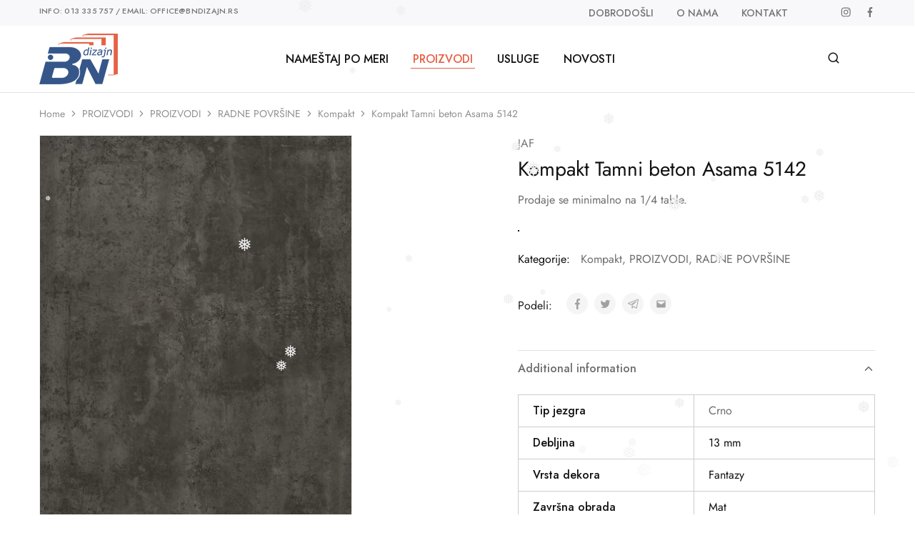

--- FILE ---
content_type: text/html; charset=UTF-8
request_url: https://www.bndizajn.rs/proizvodi/kompakt-tamni-beton-asama-5142/
body_size: 145923
content:
<!doctype html>
<html lang="en-US">
<head>
    <meta charset="UTF-8">
    <meta name="viewport" content="width=device-width, initial-scale=1">
    <link rel="profile" href="https://gmpg.org/xfn/11">

					<script>document.documentElement.className = document.documentElement.className + ' yes-js js_active js'</script>
			<title>Kompakt Tamni beton Asama 5142 &#8211; BN dizajn</title>
<meta name='robots' content='max-image-preview:large' />
<link rel='dns-prefetch' href='//fonts.googleapis.com' />
<link rel="alternate" type="application/rss+xml" title="BN dizajn &raquo; Feed" href="https://www.bndizajn.rs/feed/" />
<link rel="alternate" type="application/rss+xml" title="BN dizajn &raquo; Comments Feed" href="https://www.bndizajn.rs/comments/feed/" />
<link rel="alternate" title="oEmbed (JSON)" type="application/json+oembed" href="https://www.bndizajn.rs/wp-json/oembed/1.0/embed?url=https%3A%2F%2Fwww.bndizajn.rs%2Fproizvodi%2Fkompakt-tamni-beton-asama-5142%2F" />
<link rel="alternate" title="oEmbed (XML)" type="text/xml+oembed" href="https://www.bndizajn.rs/wp-json/oembed/1.0/embed?url=https%3A%2F%2Fwww.bndizajn.rs%2Fproizvodi%2Fkompakt-tamni-beton-asama-5142%2F&#038;format=xml" />
<style id='wp-img-auto-sizes-contain-inline-css' type='text/css'>
img:is([sizes=auto i],[sizes^="auto," i]){contain-intrinsic-size:3000px 1500px}
/*# sourceURL=wp-img-auto-sizes-contain-inline-css */
</style>
<style id='wp-emoji-styles-inline-css' type='text/css'>

	img.wp-smiley, img.emoji {
		display: inline !important;
		border: none !important;
		box-shadow: none !important;
		height: 1em !important;
		width: 1em !important;
		margin: 0 0.07em !important;
		vertical-align: -0.1em !important;
		background: none !important;
		padding: 0 !important;
	}
/*# sourceURL=wp-emoji-styles-inline-css */
</style>
<link rel='stylesheet' id='wp-block-library-css' href='https://www.bndizajn.rs/wp-includes/css/dist/block-library/style.min.css?ver=6.9' type='text/css' media='all' />
<style id='global-styles-inline-css' type='text/css'>
:root{--wp--preset--aspect-ratio--square: 1;--wp--preset--aspect-ratio--4-3: 4/3;--wp--preset--aspect-ratio--3-4: 3/4;--wp--preset--aspect-ratio--3-2: 3/2;--wp--preset--aspect-ratio--2-3: 2/3;--wp--preset--aspect-ratio--16-9: 16/9;--wp--preset--aspect-ratio--9-16: 9/16;--wp--preset--color--black: #000000;--wp--preset--color--cyan-bluish-gray: #abb8c3;--wp--preset--color--white: #ffffff;--wp--preset--color--pale-pink: #f78da7;--wp--preset--color--vivid-red: #cf2e2e;--wp--preset--color--luminous-vivid-orange: #ff6900;--wp--preset--color--luminous-vivid-amber: #fcb900;--wp--preset--color--light-green-cyan: #7bdcb5;--wp--preset--color--vivid-green-cyan: #00d084;--wp--preset--color--pale-cyan-blue: #8ed1fc;--wp--preset--color--vivid-cyan-blue: #0693e3;--wp--preset--color--vivid-purple: #9b51e0;--wp--preset--gradient--vivid-cyan-blue-to-vivid-purple: linear-gradient(135deg,rgb(6,147,227) 0%,rgb(155,81,224) 100%);--wp--preset--gradient--light-green-cyan-to-vivid-green-cyan: linear-gradient(135deg,rgb(122,220,180) 0%,rgb(0,208,130) 100%);--wp--preset--gradient--luminous-vivid-amber-to-luminous-vivid-orange: linear-gradient(135deg,rgb(252,185,0) 0%,rgb(255,105,0) 100%);--wp--preset--gradient--luminous-vivid-orange-to-vivid-red: linear-gradient(135deg,rgb(255,105,0) 0%,rgb(207,46,46) 100%);--wp--preset--gradient--very-light-gray-to-cyan-bluish-gray: linear-gradient(135deg,rgb(238,238,238) 0%,rgb(169,184,195) 100%);--wp--preset--gradient--cool-to-warm-spectrum: linear-gradient(135deg,rgb(74,234,220) 0%,rgb(151,120,209) 20%,rgb(207,42,186) 40%,rgb(238,44,130) 60%,rgb(251,105,98) 80%,rgb(254,248,76) 100%);--wp--preset--gradient--blush-light-purple: linear-gradient(135deg,rgb(255,206,236) 0%,rgb(152,150,240) 100%);--wp--preset--gradient--blush-bordeaux: linear-gradient(135deg,rgb(254,205,165) 0%,rgb(254,45,45) 50%,rgb(107,0,62) 100%);--wp--preset--gradient--luminous-dusk: linear-gradient(135deg,rgb(255,203,112) 0%,rgb(199,81,192) 50%,rgb(65,88,208) 100%);--wp--preset--gradient--pale-ocean: linear-gradient(135deg,rgb(255,245,203) 0%,rgb(182,227,212) 50%,rgb(51,167,181) 100%);--wp--preset--gradient--electric-grass: linear-gradient(135deg,rgb(202,248,128) 0%,rgb(113,206,126) 100%);--wp--preset--gradient--midnight: linear-gradient(135deg,rgb(2,3,129) 0%,rgb(40,116,252) 100%);--wp--preset--font-size--small: 13px;--wp--preset--font-size--medium: 20px;--wp--preset--font-size--large: 36px;--wp--preset--font-size--x-large: 42px;--wp--preset--spacing--20: 0.44rem;--wp--preset--spacing--30: 0.67rem;--wp--preset--spacing--40: 1rem;--wp--preset--spacing--50: 1.5rem;--wp--preset--spacing--60: 2.25rem;--wp--preset--spacing--70: 3.38rem;--wp--preset--spacing--80: 5.06rem;--wp--preset--shadow--natural: 6px 6px 9px rgba(0, 0, 0, 0.2);--wp--preset--shadow--deep: 12px 12px 50px rgba(0, 0, 0, 0.4);--wp--preset--shadow--sharp: 6px 6px 0px rgba(0, 0, 0, 0.2);--wp--preset--shadow--outlined: 6px 6px 0px -3px rgb(255, 255, 255), 6px 6px rgb(0, 0, 0);--wp--preset--shadow--crisp: 6px 6px 0px rgb(0, 0, 0);}:where(.is-layout-flex){gap: 0.5em;}:where(.is-layout-grid){gap: 0.5em;}body .is-layout-flex{display: flex;}.is-layout-flex{flex-wrap: wrap;align-items: center;}.is-layout-flex > :is(*, div){margin: 0;}body .is-layout-grid{display: grid;}.is-layout-grid > :is(*, div){margin: 0;}:where(.wp-block-columns.is-layout-flex){gap: 2em;}:where(.wp-block-columns.is-layout-grid){gap: 2em;}:where(.wp-block-post-template.is-layout-flex){gap: 1.25em;}:where(.wp-block-post-template.is-layout-grid){gap: 1.25em;}.has-black-color{color: var(--wp--preset--color--black) !important;}.has-cyan-bluish-gray-color{color: var(--wp--preset--color--cyan-bluish-gray) !important;}.has-white-color{color: var(--wp--preset--color--white) !important;}.has-pale-pink-color{color: var(--wp--preset--color--pale-pink) !important;}.has-vivid-red-color{color: var(--wp--preset--color--vivid-red) !important;}.has-luminous-vivid-orange-color{color: var(--wp--preset--color--luminous-vivid-orange) !important;}.has-luminous-vivid-amber-color{color: var(--wp--preset--color--luminous-vivid-amber) !important;}.has-light-green-cyan-color{color: var(--wp--preset--color--light-green-cyan) !important;}.has-vivid-green-cyan-color{color: var(--wp--preset--color--vivid-green-cyan) !important;}.has-pale-cyan-blue-color{color: var(--wp--preset--color--pale-cyan-blue) !important;}.has-vivid-cyan-blue-color{color: var(--wp--preset--color--vivid-cyan-blue) !important;}.has-vivid-purple-color{color: var(--wp--preset--color--vivid-purple) !important;}.has-black-background-color{background-color: var(--wp--preset--color--black) !important;}.has-cyan-bluish-gray-background-color{background-color: var(--wp--preset--color--cyan-bluish-gray) !important;}.has-white-background-color{background-color: var(--wp--preset--color--white) !important;}.has-pale-pink-background-color{background-color: var(--wp--preset--color--pale-pink) !important;}.has-vivid-red-background-color{background-color: var(--wp--preset--color--vivid-red) !important;}.has-luminous-vivid-orange-background-color{background-color: var(--wp--preset--color--luminous-vivid-orange) !important;}.has-luminous-vivid-amber-background-color{background-color: var(--wp--preset--color--luminous-vivid-amber) !important;}.has-light-green-cyan-background-color{background-color: var(--wp--preset--color--light-green-cyan) !important;}.has-vivid-green-cyan-background-color{background-color: var(--wp--preset--color--vivid-green-cyan) !important;}.has-pale-cyan-blue-background-color{background-color: var(--wp--preset--color--pale-cyan-blue) !important;}.has-vivid-cyan-blue-background-color{background-color: var(--wp--preset--color--vivid-cyan-blue) !important;}.has-vivid-purple-background-color{background-color: var(--wp--preset--color--vivid-purple) !important;}.has-black-border-color{border-color: var(--wp--preset--color--black) !important;}.has-cyan-bluish-gray-border-color{border-color: var(--wp--preset--color--cyan-bluish-gray) !important;}.has-white-border-color{border-color: var(--wp--preset--color--white) !important;}.has-pale-pink-border-color{border-color: var(--wp--preset--color--pale-pink) !important;}.has-vivid-red-border-color{border-color: var(--wp--preset--color--vivid-red) !important;}.has-luminous-vivid-orange-border-color{border-color: var(--wp--preset--color--luminous-vivid-orange) !important;}.has-luminous-vivid-amber-border-color{border-color: var(--wp--preset--color--luminous-vivid-amber) !important;}.has-light-green-cyan-border-color{border-color: var(--wp--preset--color--light-green-cyan) !important;}.has-vivid-green-cyan-border-color{border-color: var(--wp--preset--color--vivid-green-cyan) !important;}.has-pale-cyan-blue-border-color{border-color: var(--wp--preset--color--pale-cyan-blue) !important;}.has-vivid-cyan-blue-border-color{border-color: var(--wp--preset--color--vivid-cyan-blue) !important;}.has-vivid-purple-border-color{border-color: var(--wp--preset--color--vivid-purple) !important;}.has-vivid-cyan-blue-to-vivid-purple-gradient-background{background: var(--wp--preset--gradient--vivid-cyan-blue-to-vivid-purple) !important;}.has-light-green-cyan-to-vivid-green-cyan-gradient-background{background: var(--wp--preset--gradient--light-green-cyan-to-vivid-green-cyan) !important;}.has-luminous-vivid-amber-to-luminous-vivid-orange-gradient-background{background: var(--wp--preset--gradient--luminous-vivid-amber-to-luminous-vivid-orange) !important;}.has-luminous-vivid-orange-to-vivid-red-gradient-background{background: var(--wp--preset--gradient--luminous-vivid-orange-to-vivid-red) !important;}.has-very-light-gray-to-cyan-bluish-gray-gradient-background{background: var(--wp--preset--gradient--very-light-gray-to-cyan-bluish-gray) !important;}.has-cool-to-warm-spectrum-gradient-background{background: var(--wp--preset--gradient--cool-to-warm-spectrum) !important;}.has-blush-light-purple-gradient-background{background: var(--wp--preset--gradient--blush-light-purple) !important;}.has-blush-bordeaux-gradient-background{background: var(--wp--preset--gradient--blush-bordeaux) !important;}.has-luminous-dusk-gradient-background{background: var(--wp--preset--gradient--luminous-dusk) !important;}.has-pale-ocean-gradient-background{background: var(--wp--preset--gradient--pale-ocean) !important;}.has-electric-grass-gradient-background{background: var(--wp--preset--gradient--electric-grass) !important;}.has-midnight-gradient-background{background: var(--wp--preset--gradient--midnight) !important;}.has-small-font-size{font-size: var(--wp--preset--font-size--small) !important;}.has-medium-font-size{font-size: var(--wp--preset--font-size--medium) !important;}.has-large-font-size{font-size: var(--wp--preset--font-size--large) !important;}.has-x-large-font-size{font-size: var(--wp--preset--font-size--x-large) !important;}
/*# sourceURL=global-styles-inline-css */
</style>

<style id='classic-theme-styles-inline-css' type='text/css'>
/*! This file is auto-generated */
.wp-block-button__link{color:#fff;background-color:#32373c;border-radius:9999px;box-shadow:none;text-decoration:none;padding:calc(.667em + 2px) calc(1.333em + 2px);font-size:1.125em}.wp-block-file__button{background:#32373c;color:#fff;text-decoration:none}
/*# sourceURL=/wp-includes/css/classic-themes.min.css */
</style>
<link rel='stylesheet' id='pb_animate-css' href='https://www.bndizajn.rs/wp-content/plugins/ays-popup-box/public/css/animate.css?ver=6.0.6' type='text/css' media='all' />
<link rel='stylesheet' id='contact-form-7-css' href='https://www.bndizajn.rs/wp-content/plugins/contact-form-7/includes/css/styles.css?ver=6.1.4' type='text/css' media='all' />
<style id='woocommerce-inline-inline-css' type='text/css'>
.woocommerce form .form-row .required { visibility: visible; }
/*# sourceURL=woocommerce-inline-inline-css */
</style>
<link rel='stylesheet' id='wp-snow-effect-css' href='https://www.bndizajn.rs/wp-content/plugins/wp-snow-effect/public/css/wp-snow-effect-public.css?ver=1.0.0' type='text/css' media='all' />
<link rel='stylesheet' id='wcboost-variation-swatches-css' href='https://www.bndizajn.rs/wp-content/plugins/wcboost-variation-swatches/assets/css/frontend.css?ver=1.1.2' type='text/css' media='all' />
<style id='wcboost-variation-swatches-inline-css' type='text/css'>
:root { --wcboost-swatches-item-width: 30px; --wcboost-swatches-item-height: 30px; }
/*# sourceURL=wcboost-variation-swatches-inline-css */
</style>
<link rel='stylesheet' id='elementor-frontend-css' href='https://www.bndizajn.rs/wp-content/plugins/elementor/assets/css/frontend-lite.min.css?ver=3.21.0' type='text/css' media='all' />
<style id='elementor-frontend-inline-css' type='text/css'>
.elementor-kit-21{--e-global-color-primary:#36568A;--e-global-color-secondary:#54595F;--e-global-color-text:#7A7A7A;--e-global-color-accent:#EE6644;--e-global-typography-primary-font-family:"Roboto";--e-global-typography-primary-font-weight:600;--e-global-typography-secondary-font-family:"Roboto Slab";--e-global-typography-secondary-font-weight:400;--e-global-typography-text-font-family:"Roboto";--e-global-typography-text-font-weight:400;--e-global-typography-accent-font-family:"Roboto";--e-global-typography-accent-font-weight:500;--e-global-typography-add13da-font-family:"Jost";--e-global-typography-add13da-font-weight:500;}.elementor-section.elementor-section-boxed > .elementor-container{max-width:1140px;}.e-con{--container-max-width:1140px;}.elementor-widget:not(:last-child){margin-block-end:20px;}.elementor-element{--widgets-spacing:20px 20px;}{}h1.entry-title{display:var(--page-title-display);}@media(max-width:1024px){.elementor-section.elementor-section-boxed > .elementor-container{max-width:1024px;}.e-con{--container-max-width:1024px;}}@media(max-width:767px){.elementor-section.elementor-section-boxed > .elementor-container{max-width:767px;}.e-con{--container-max-width:767px;}}
.elementor-widget-heading .elementor-heading-title{color:var( --e-global-color-primary );font-family:var( --e-global-typography-primary-font-family ), Sans-serif;font-weight:var( --e-global-typography-primary-font-weight );}.elementor-widget-image .widget-image-caption{color:var( --e-global-color-text );font-family:var( --e-global-typography-text-font-family ), Sans-serif;font-weight:var( --e-global-typography-text-font-weight );}.elementor-widget-text-editor{color:var( --e-global-color-text );font-family:var( --e-global-typography-text-font-family ), Sans-serif;font-weight:var( --e-global-typography-text-font-weight );}.elementor-widget-text-editor.elementor-drop-cap-view-stacked .elementor-drop-cap{background-color:var( --e-global-color-primary );}.elementor-widget-text-editor.elementor-drop-cap-view-framed .elementor-drop-cap, .elementor-widget-text-editor.elementor-drop-cap-view-default .elementor-drop-cap{color:var( --e-global-color-primary );border-color:var( --e-global-color-primary );}.elementor-widget-button .elementor-button{font-family:var( --e-global-typography-accent-font-family ), Sans-serif;font-weight:var( --e-global-typography-accent-font-weight );background-color:var( --e-global-color-accent );}.elementor-widget-divider{--divider-color:var( --e-global-color-secondary );}.elementor-widget-divider .elementor-divider__text{color:var( --e-global-color-secondary );font-family:var( --e-global-typography-secondary-font-family ), Sans-serif;font-weight:var( --e-global-typography-secondary-font-weight );}.elementor-widget-divider.elementor-view-stacked .elementor-icon{background-color:var( --e-global-color-secondary );}.elementor-widget-divider.elementor-view-framed .elementor-icon, .elementor-widget-divider.elementor-view-default .elementor-icon{color:var( --e-global-color-secondary );border-color:var( --e-global-color-secondary );}.elementor-widget-divider.elementor-view-framed .elementor-icon, .elementor-widget-divider.elementor-view-default .elementor-icon svg{fill:var( --e-global-color-secondary );}.elementor-widget-image-box .elementor-image-box-title{color:var( --e-global-color-primary );font-family:var( --e-global-typography-primary-font-family ), Sans-serif;font-weight:var( --e-global-typography-primary-font-weight );}.elementor-widget-image-box .elementor-image-box-description{color:var( --e-global-color-text );font-family:var( --e-global-typography-text-font-family ), Sans-serif;font-weight:var( --e-global-typography-text-font-weight );}.elementor-widget-icon.elementor-view-stacked .elementor-icon{background-color:var( --e-global-color-primary );}.elementor-widget-icon.elementor-view-framed .elementor-icon, .elementor-widget-icon.elementor-view-default .elementor-icon{color:var( --e-global-color-primary );border-color:var( --e-global-color-primary );}.elementor-widget-icon.elementor-view-framed .elementor-icon, .elementor-widget-icon.elementor-view-default .elementor-icon svg{fill:var( --e-global-color-primary );}.elementor-widget-icon-box.elementor-view-stacked .elementor-icon{background-color:var( --e-global-color-primary );}.elementor-widget-icon-box.elementor-view-framed .elementor-icon, .elementor-widget-icon-box.elementor-view-default .elementor-icon{fill:var( --e-global-color-primary );color:var( --e-global-color-primary );border-color:var( --e-global-color-primary );}.elementor-widget-icon-box .elementor-icon-box-title{color:var( --e-global-color-primary );}.elementor-widget-icon-box .elementor-icon-box-title, .elementor-widget-icon-box .elementor-icon-box-title a{font-family:var( --e-global-typography-primary-font-family ), Sans-serif;font-weight:var( --e-global-typography-primary-font-weight );}.elementor-widget-icon-box .elementor-icon-box-description{color:var( --e-global-color-text );font-family:var( --e-global-typography-text-font-family ), Sans-serif;font-weight:var( --e-global-typography-text-font-weight );}.elementor-widget-star-rating .elementor-star-rating__title{color:var( --e-global-color-text );font-family:var( --e-global-typography-text-font-family ), Sans-serif;font-weight:var( --e-global-typography-text-font-weight );}.elementor-widget-image-gallery .gallery-item .gallery-caption{font-family:var( --e-global-typography-accent-font-family ), Sans-serif;font-weight:var( --e-global-typography-accent-font-weight );}.elementor-widget-icon-list .elementor-icon-list-item:not(:last-child):after{border-color:var( --e-global-color-text );}.elementor-widget-icon-list .elementor-icon-list-icon i{color:var( --e-global-color-primary );}.elementor-widget-icon-list .elementor-icon-list-icon svg{fill:var( --e-global-color-primary );}.elementor-widget-icon-list .elementor-icon-list-item > .elementor-icon-list-text, .elementor-widget-icon-list .elementor-icon-list-item > a{font-family:var( --e-global-typography-text-font-family ), Sans-serif;font-weight:var( --e-global-typography-text-font-weight );}.elementor-widget-icon-list .elementor-icon-list-text{color:var( --e-global-color-secondary );}.elementor-widget-counter .elementor-counter-number-wrapper{color:var( --e-global-color-primary );font-family:var( --e-global-typography-primary-font-family ), Sans-serif;font-weight:var( --e-global-typography-primary-font-weight );}.elementor-widget-counter .elementor-counter-title{color:var( --e-global-color-secondary );font-family:var( --e-global-typography-secondary-font-family ), Sans-serif;font-weight:var( --e-global-typography-secondary-font-weight );}.elementor-widget-progress .elementor-progress-wrapper .elementor-progress-bar{background-color:var( --e-global-color-primary );}.elementor-widget-progress .elementor-title{color:var( --e-global-color-primary );font-family:var( --e-global-typography-text-font-family ), Sans-serif;font-weight:var( --e-global-typography-text-font-weight );}.elementor-widget-testimonial .elementor-testimonial-content{color:var( --e-global-color-text );font-family:var( --e-global-typography-text-font-family ), Sans-serif;font-weight:var( --e-global-typography-text-font-weight );}.elementor-widget-testimonial .elementor-testimonial-name{color:var( --e-global-color-primary );font-family:var( --e-global-typography-primary-font-family ), Sans-serif;font-weight:var( --e-global-typography-primary-font-weight );}.elementor-widget-testimonial .elementor-testimonial-job{color:var( --e-global-color-secondary );font-family:var( --e-global-typography-secondary-font-family ), Sans-serif;font-weight:var( --e-global-typography-secondary-font-weight );}.elementor-widget-tabs .elementor-tab-title, .elementor-widget-tabs .elementor-tab-title a{color:var( --e-global-color-primary );}.elementor-widget-tabs .elementor-tab-title.elementor-active,
					 .elementor-widget-tabs .elementor-tab-title.elementor-active a{color:var( --e-global-color-accent );}.elementor-widget-tabs .elementor-tab-title{font-family:var( --e-global-typography-primary-font-family ), Sans-serif;font-weight:var( --e-global-typography-primary-font-weight );}.elementor-widget-tabs .elementor-tab-content{color:var( --e-global-color-text );font-family:var( --e-global-typography-text-font-family ), Sans-serif;font-weight:var( --e-global-typography-text-font-weight );}.elementor-widget-accordion .elementor-accordion-icon, .elementor-widget-accordion .elementor-accordion-title{color:var( --e-global-color-primary );}.elementor-widget-accordion .elementor-accordion-icon svg{fill:var( --e-global-color-primary );}.elementor-widget-accordion .elementor-active .elementor-accordion-icon, .elementor-widget-accordion .elementor-active .elementor-accordion-title{color:var( --e-global-color-accent );}.elementor-widget-accordion .elementor-active .elementor-accordion-icon svg{fill:var( --e-global-color-accent );}.elementor-widget-accordion .elementor-accordion-title{font-family:var( --e-global-typography-primary-font-family ), Sans-serif;font-weight:var( --e-global-typography-primary-font-weight );}.elementor-widget-accordion .elementor-tab-content{color:var( --e-global-color-text );font-family:var( --e-global-typography-text-font-family ), Sans-serif;font-weight:var( --e-global-typography-text-font-weight );}.elementor-widget-toggle .elementor-toggle-title, .elementor-widget-toggle .elementor-toggle-icon{color:var( --e-global-color-primary );}.elementor-widget-toggle .elementor-toggle-icon svg{fill:var( --e-global-color-primary );}.elementor-widget-toggle .elementor-tab-title.elementor-active a, .elementor-widget-toggle .elementor-tab-title.elementor-active .elementor-toggle-icon{color:var( --e-global-color-accent );}.elementor-widget-toggle .elementor-toggle-title{font-family:var( --e-global-typography-primary-font-family ), Sans-serif;font-weight:var( --e-global-typography-primary-font-weight );}.elementor-widget-toggle .elementor-tab-content{color:var( --e-global-color-text );font-family:var( --e-global-typography-text-font-family ), Sans-serif;font-weight:var( --e-global-typography-text-font-weight );}.elementor-widget-alert .elementor-alert-title{font-family:var( --e-global-typography-primary-font-family ), Sans-serif;font-weight:var( --e-global-typography-primary-font-weight );}.elementor-widget-alert .elementor-alert-description{font-family:var( --e-global-typography-text-font-family ), Sans-serif;font-weight:var( --e-global-typography-text-font-weight );}.elementor-widget-text-path{font-family:var( --e-global-typography-text-font-family ), Sans-serif;font-weight:var( --e-global-typography-text-font-weight );}
/*# sourceURL=elementor-frontend-inline-css */
</style>
<link rel='stylesheet' id='swiper-css' href='https://www.bndizajn.rs/wp-content/plugins/elementor/assets/lib/swiper/v8/css/swiper.min.css?ver=8.4.5' type='text/css' media='all' />
<link rel='stylesheet' id='font-awesome-5-all-css' href='https://www.bndizajn.rs/wp-content/plugins/elementor/assets/lib/font-awesome/css/all.min.css?ver=3.21.0' type='text/css' media='all' />
<link rel='stylesheet' id='font-awesome-4-shim-css' href='https://www.bndizajn.rs/wp-content/plugins/elementor/assets/lib/font-awesome/css/v4-shims.min.css?ver=3.21.0' type='text/css' media='all' />
<link rel='stylesheet' id='razzi-deals-css' href='https://www.bndizajn.rs/wp-content/plugins/razzi-addons/modules/product-deals/assets/deals.css?ver=1.0.0' type='text/css' media='all' />
<link rel='stylesheet' id='jquery-selectBox-css' href='https://www.bndizajn.rs/wp-content/plugins/yith-woocommerce-wishlist/assets/css/jquery.selectBox.css?ver=1.2.0' type='text/css' media='all' />
<link rel='stylesheet' id='woocommerce_prettyPhoto_css-css' href='//www.bndizajn.rs/wp-content/plugins/woocommerce/assets/css/prettyPhoto.css?ver=3.1.6' type='text/css' media='all' />
<link rel='stylesheet' id='yith-wcwl-main-css' href='https://www.bndizajn.rs/wp-content/plugins/yith-woocommerce-wishlist/assets/css/style.css?ver=4.11.0' type='text/css' media='all' />
<style id='yith-wcwl-main-inline-css' type='text/css'>
 :root { --color-add-to-wishlist-background: #333333; --color-add-to-wishlist-text: #FFFFFF; --color-add-to-wishlist-border: #333333; --color-add-to-wishlist-background-hover: #333333; --color-add-to-wishlist-text-hover: #FFFFFF; --color-add-to-wishlist-border-hover: #333333; --rounded-corners-radius: 16px; --color-add-to-cart-background: #333333; --color-add-to-cart-text: #FFFFFF; --color-add-to-cart-border: #333333; --color-add-to-cart-background-hover: #4F4F4F; --color-add-to-cart-text-hover: #FFFFFF; --color-add-to-cart-border-hover: #4F4F4F; --add-to-cart-rounded-corners-radius: 16px; --color-button-style-1-background: #333333; --color-button-style-1-text: #FFFFFF; --color-button-style-1-border: #333333; --color-button-style-1-background-hover: #4F4F4F; --color-button-style-1-text-hover: #FFFFFF; --color-button-style-1-border-hover: #4F4F4F; --color-button-style-2-background: #333333; --color-button-style-2-text: #FFFFFF; --color-button-style-2-border: #333333; --color-button-style-2-background-hover: #4F4F4F; --color-button-style-2-text-hover: #FFFFFF; --color-button-style-2-border-hover: #4F4F4F; --color-wishlist-table-background: #FFFFFF; --color-wishlist-table-text: #6d6c6c; --color-wishlist-table-border: #FFFFFF; --color-headers-background: #F4F4F4; --color-share-button-color: #FFFFFF; --color-share-button-color-hover: #FFFFFF; --color-fb-button-background: #39599E; --color-fb-button-background-hover: #595A5A; --color-tw-button-background: #45AFE2; --color-tw-button-background-hover: #595A5A; --color-pr-button-background: #AB2E31; --color-pr-button-background-hover: #595A5A; --color-em-button-background: #FBB102; --color-em-button-background-hover: #595A5A; --color-wa-button-background: #00A901; --color-wa-button-background-hover: #595A5A; --feedback-duration: 3s } 
 :root { --color-add-to-wishlist-background: #333333; --color-add-to-wishlist-text: #FFFFFF; --color-add-to-wishlist-border: #333333; --color-add-to-wishlist-background-hover: #333333; --color-add-to-wishlist-text-hover: #FFFFFF; --color-add-to-wishlist-border-hover: #333333; --rounded-corners-radius: 16px; --color-add-to-cart-background: #333333; --color-add-to-cart-text: #FFFFFF; --color-add-to-cart-border: #333333; --color-add-to-cart-background-hover: #4F4F4F; --color-add-to-cart-text-hover: #FFFFFF; --color-add-to-cart-border-hover: #4F4F4F; --add-to-cart-rounded-corners-radius: 16px; --color-button-style-1-background: #333333; --color-button-style-1-text: #FFFFFF; --color-button-style-1-border: #333333; --color-button-style-1-background-hover: #4F4F4F; --color-button-style-1-text-hover: #FFFFFF; --color-button-style-1-border-hover: #4F4F4F; --color-button-style-2-background: #333333; --color-button-style-2-text: #FFFFFF; --color-button-style-2-border: #333333; --color-button-style-2-background-hover: #4F4F4F; --color-button-style-2-text-hover: #FFFFFF; --color-button-style-2-border-hover: #4F4F4F; --color-wishlist-table-background: #FFFFFF; --color-wishlist-table-text: #6d6c6c; --color-wishlist-table-border: #FFFFFF; --color-headers-background: #F4F4F4; --color-share-button-color: #FFFFFF; --color-share-button-color-hover: #FFFFFF; --color-fb-button-background: #39599E; --color-fb-button-background-hover: #595A5A; --color-tw-button-background: #45AFE2; --color-tw-button-background-hover: #595A5A; --color-pr-button-background: #AB2E31; --color-pr-button-background-hover: #595A5A; --color-em-button-background: #FBB102; --color-em-button-background-hover: #595A5A; --color-wa-button-background: #00A901; --color-wa-button-background-hover: #595A5A; --feedback-duration: 3s } 
/*# sourceURL=yith-wcwl-main-inline-css */
</style>
<link rel='stylesheet' id='razzi-fonts-css' href='https://fonts.googleapis.com/css?family=Jost%3A200%2C300%2C400%2C500%2C600%2C700%2C800&#038;subset=latin%2Clatin-ext&#038;ver=20200928' type='text/css' media='all' />
<link rel='stylesheet' id='razzi-css' href='https://www.bndizajn.rs/wp-content/themes/razzi/style.css?ver=20231212' type='text/css' media='all' />
<style id='razzi-inline-css' type='text/css'>
.topbar {height: 36px}.topbar { --rz-color-dark:#757575 ;--rz-icon-color: #757575 }.topbar { background-color: #f8f8fb }.site-header .logo .logo-image {  }#site-header .header-main { height: 93px; }.header-sticky #site-header.minimized .header-main{ height: 70px; }@media (min-width: 767px) {#campaign-bar { height: 23px;}}.header-sticky.woocommerce-cart .cart-collaterals { top: 120px; }.header-sticky.woocommerce-cart.admin-bar .cart-collaterals { top: 152px; }.header-sticky.single-product div.product.layout-v5 .entry-summary { top: 100px; }.header-sticky.single-product.admin-bar div.product.layout-v5 .entry-summary { top: 132px; }.razzi-boxed-layout  {background-color: #ffffff;background-size: cover;}#page-header.page-header--layout-1 .page-header__title { padding-top: 50px; }#page-header.page-header--layout-2 { padding-top: 50px; }#page-header.page-header--layout-1 .page-header__title { padding-bottom: 50px; }#page-header.page-header--layout-2 { padding-bottom: 50px; }.footer-branding .logo-image { width: 110px;height: 71px; }.footer-newsletter { --rz-footer-newsletter-top-spacing: 110px }.footer-newsletter { --rz-footer-newsletter-bottom-spacing: 41px }.footer-extra { --rz-footer-extra-top-spacing: 105px }.footer-extra { --rz-footer-extra-bottom-spacing: 112px }.footer-widgets { --rz-footer-widget-top-spacing: 64px }.footer-widgets { --rz-footer-widget-bottom-spacing: 64px }.footer-links { --rz-footer-links-top-spacing: 64px }.footer-links { --rz-footer-links-bottom-spacing: 64px }.footer-main { --rz-footer-main-top-spacing: 22px }.footer-main { --rz-footer-main-bottom-spacing: 22px }.site-footer.has-divider { border-color: #e56145 }body {--rz-color-primary:#e56145;--rz-color-hover-primary:#e56145; --rz-background-color-primary:#e56145;--rz-border-color-primary:#e56145}body{--rz-text-color: #6d6d6d;}h1, .h1{font-family: Jost;font-weight: 400;}h2, .h2{font-family: Jost;font-weight: 400;}h3, .h3{font-family: Jost;font-weight: 400;}h4, .h4{font-family: Jost;font-weight: 400;}h5, .h5{font-family: Jost;font-weight: 400;}h6, .h6{font-family: Jost;font-weight: 400;}@media (max-width: 767px){.site-header .mobile-logo .logo-image { width: 85px;height: 55px; }.menu-mobile-panel-content .mobile-logo .logo-image {  } }@media (max-width: 767px){ }@media (max-width: 767px){ }
/*# sourceURL=razzi-inline-css */
</style>
<link rel='stylesheet' id='select2-css' href='https://www.bndizajn.rs/wp-content/plugins/woocommerce/assets/css/select2.css?ver=8.7.0' type='text/css' media='all' />
<link rel='stylesheet' id='razzi-child-style-css' href='https://www.bndizajn.rs/wp-content/themes/razzi-child/style.css?ver=6.9' type='text/css' media='all' />
<link rel='stylesheet' id='razzi-woocommerce-style-css' href='https://www.bndizajn.rs/wp-content/themes/razzi/woocommerce.css?ver=20220610' type='text/css' media='all' />
<style id='razzi-woocommerce-style-inline-css' type='text/css'>
.woocommerce-badges .onsale {background-color: #2f841f}.woocommerce-badges .onsale {color: #ffffff}.woocommerce-badges .new {background-color: #36568a}.woocommerce-badges .new {color: #ffffff}.woocommerce-badges .featured {background-color: #e56145}.woocommerce-badges .featured {color: #ffffff}.woocommerce-badges .sold-out {background-color: #8224e3}.woocommerce-badges .sold-out {color: #ffffff}.catalog-page-header--layout-2 {--rz-color-dark: #36568a}.razzi-catalog-page .catalog-page-header--layout-1 .page-header__title {padding-top: 61px}.razzi-catalog-page .catalog-page-header--layout-2 {padding-top: 61px}
/*# sourceURL=razzi-woocommerce-style-inline-css */
</style>
<link rel='stylesheet' id='google-fonts-1-css' href='https://fonts.googleapis.com/css?family=Roboto%3A100%2C100italic%2C200%2C200italic%2C300%2C300italic%2C400%2C400italic%2C500%2C500italic%2C600%2C600italic%2C700%2C700italic%2C800%2C800italic%2C900%2C900italic%7CRoboto+Slab%3A100%2C100italic%2C200%2C200italic%2C300%2C300italic%2C400%2C400italic%2C500%2C500italic%2C600%2C600italic%2C700%2C700italic%2C800%2C800italic%2C900%2C900italic%7CJost%3A100%2C100italic%2C200%2C200italic%2C300%2C300italic%2C400%2C400italic%2C500%2C500italic%2C600%2C600italic%2C700%2C700italic%2C800%2C800italic%2C900%2C900italic&#038;display=auto&#038;ver=6.9' type='text/css' media='all' />
<link rel="preconnect" href="https://fonts.gstatic.com/" crossorigin><script type="text/template" id="tmpl-variation-template">
	<div class="woocommerce-variation-description">{{{ data.variation.variation_description }}}</div>
	<div class="woocommerce-variation-price">{{{ data.variation.price_html }}}</div>
	<div class="woocommerce-variation-availability">{{{ data.variation.availability_html }}}</div>
</script>
<script type="text/template" id="tmpl-unavailable-variation-template">
	<p>Sorry, this product is unavailable. Please choose a different combination.</p>
</script>
<script type="text/javascript" src="https://www.bndizajn.rs/wp-includes/js/jquery/jquery.min.js?ver=3.7.1" id="jquery-core-js"></script>
<script type="text/javascript" src="https://www.bndizajn.rs/wp-includes/js/jquery/jquery-migrate.min.js?ver=3.4.1" id="jquery-migrate-js"></script>
<script type="text/javascript" id="ays-pb-js-extra">
/* <![CDATA[ */
var pbLocalizeObj = {"ajax":"https://www.bndizajn.rs/wp-admin/admin-ajax.php","seconds":"seconds","thisWillClose":"This will close in","icons":{"close_icon":"\u003Csvg class=\"ays_pb_material_close_icon\" xmlns=\"https://www.w3.org/2000/svg\" height=\"36px\" viewBox=\"0 0 24 24\" width=\"36px\" fill=\"#000000\" alt=\"Pop-up Close\"\u003E\u003Cpath d=\"M0 0h24v24H0z\" fill=\"none\"/\u003E\u003Cpath d=\"M19 6.41L17.59 5 12 10.59 6.41 5 5 6.41 10.59 12 5 17.59 6.41 19 12 13.41 17.59 19 19 17.59 13.41 12z\"/\u003E\u003C/svg\u003E","close_circle_icon":"\u003Csvg class=\"ays_pb_material_close_circle_icon\" xmlns=\"https://www.w3.org/2000/svg\" height=\"24\" viewBox=\"0 0 24 24\" width=\"36\" alt=\"Pop-up Close\"\u003E\u003Cpath d=\"M0 0h24v24H0z\" fill=\"none\"/\u003E\u003Cpath d=\"M12 2C6.47 2 2 6.47 2 12s4.47 10 10 10 10-4.47 10-10S17.53 2 12 2zm5 13.59L15.59 17 12 13.41 8.41 17 7 15.59 10.59 12 7 8.41 8.41 7 12 10.59 15.59 7 17 8.41 13.41 12 17 15.59z\"/\u003E\u003C/svg\u003E","volume_up_icon":"\u003Csvg class=\"ays_pb_fa_volume\" xmlns=\"https://www.w3.org/2000/svg\" height=\"24\" viewBox=\"0 0 24 24\" width=\"36\"\u003E\u003Cpath d=\"M0 0h24v24H0z\" fill=\"none\"/\u003E\u003Cpath d=\"M3 9v6h4l5 5V4L7 9H3zm13.5 3c0-1.77-1.02-3.29-2.5-4.03v8.05c1.48-.73 2.5-2.25 2.5-4.02zM14 3.23v2.06c2.89.86 5 3.54 5 6.71s-2.11 5.85-5 6.71v2.06c4.01-.91 7-4.49 7-8.77s-2.99-7.86-7-8.77z\"/\u003E\u003C/svg\u003E","volume_mute_icon":"\u003Csvg xmlns=\"https://www.w3.org/2000/svg\" height=\"24\" viewBox=\"0 0 24 24\" width=\"24\"\u003E\u003Cpath d=\"M0 0h24v24H0z\" fill=\"none\"/\u003E\u003Cpath d=\"M7 9v6h4l5 5V4l-5 5H7z\"/\u003E\u003C/svg\u003E"}};
//# sourceURL=ays-pb-js-extra
/* ]]> */
</script>
<script type="text/javascript" src="https://www.bndizajn.rs/wp-content/plugins/ays-popup-box/public/js/ays-pb-public.js?ver=6.0.6" id="ays-pb-js"></script>
<script type="text/javascript" src="https://www.bndizajn.rs/wp-content/plugins/woocommerce/assets/js/jquery-blockui/jquery.blockUI.min.js?ver=2.7.0-wc.8.7.0" id="jquery-blockui-js" defer="defer" data-wp-strategy="defer"></script>
<script type="text/javascript" id="wc-add-to-cart-js-extra">
/* <![CDATA[ */
var wc_add_to_cart_params = {"ajax_url":"/wp-admin/admin-ajax.php","wc_ajax_url":"/?wc-ajax=%%endpoint%%","i18n_view_cart":"View cart","cart_url":"https://www.bndizajn.rs","is_cart":"","cart_redirect_after_add":"no"};
//# sourceURL=wc-add-to-cart-js-extra
/* ]]> */
</script>
<script type="text/javascript" src="https://www.bndizajn.rs/wp-content/plugins/woocommerce/assets/js/frontend/add-to-cart.min.js?ver=8.7.0" id="wc-add-to-cart-js" defer="defer" data-wp-strategy="defer"></script>
<script type="text/javascript" src="https://www.bndizajn.rs/wp-content/plugins/woocommerce/assets/js/zoom/jquery.zoom.min.js?ver=1.7.21-wc.8.7.0" id="zoom-js" defer="defer" data-wp-strategy="defer"></script>
<script type="text/javascript" src="https://www.bndizajn.rs/wp-content/plugins/woocommerce/assets/js/flexslider/jquery.flexslider.min.js?ver=2.7.2-wc.8.7.0" id="flexslider-js" defer="defer" data-wp-strategy="defer"></script>
<script type="text/javascript" id="wc-single-product-js-extra">
/* <![CDATA[ */
var wc_single_product_params = {"i18n_required_rating_text":"Please select a rating","review_rating_required":"yes","flexslider":{"rtl":false,"animation":"slide","smoothHeight":true,"directionNav":true,"controlNav":"thumbnails","slideshow":false,"animationSpeed":500,"animationLoop":false,"allowOneSlide":false},"zoom_enabled":"1","zoom_options":[],"photoswipe_enabled":"","photoswipe_options":{"shareEl":false,"closeOnScroll":false,"history":false,"hideAnimationDuration":0,"showAnimationDuration":0},"flexslider_enabled":""};
//# sourceURL=wc-single-product-js-extra
/* ]]> */
</script>
<script type="text/javascript" src="https://www.bndizajn.rs/wp-content/plugins/woocommerce/assets/js/frontend/single-product.min.js?ver=8.7.0" id="wc-single-product-js" defer="defer" data-wp-strategy="defer"></script>
<script type="text/javascript" src="https://www.bndizajn.rs/wp-content/plugins/woocommerce/assets/js/js-cookie/js.cookie.min.js?ver=2.1.4-wc.8.7.0" id="js-cookie-js" defer="defer" data-wp-strategy="defer"></script>
<script type="text/javascript" id="woocommerce-js-extra">
/* <![CDATA[ */
var woocommerce_params = {"ajax_url":"/wp-admin/admin-ajax.php","wc_ajax_url":"/?wc-ajax=%%endpoint%%"};
//# sourceURL=woocommerce-js-extra
/* ]]> */
</script>
<script type="text/javascript" src="https://www.bndizajn.rs/wp-content/plugins/woocommerce/assets/js/frontend/woocommerce.min.js?ver=8.7.0" id="woocommerce-js" defer="defer" data-wp-strategy="defer"></script>
<script type="text/javascript" src="https://www.bndizajn.rs/wp-content/plugins/elementor/assets/lib/font-awesome/js/v4-shims.min.js?ver=3.21.0" id="font-awesome-4-shim-js"></script>
<script type="text/javascript" src="https://www.bndizajn.rs/wp-content/plugins/woocommerce/assets/js/selectWoo/selectWoo.full.min.js?ver=1.0.9-wc.8.7.0" id="selectWoo-js" defer="defer" data-wp-strategy="defer"></script>
<script type="text/javascript" src="https://www.bndizajn.rs/wp-includes/js/underscore.min.js?ver=1.13.7" id="underscore-js"></script>
<script type="text/javascript" id="wp-util-js-extra">
/* <![CDATA[ */
var _wpUtilSettings = {"ajax":{"url":"/wp-admin/admin-ajax.php"}};
//# sourceURL=wp-util-js-extra
/* ]]> */
</script>
<script type="text/javascript" src="https://www.bndizajn.rs/wp-includes/js/wp-util.min.js?ver=6.9" id="wp-util-js"></script>
<script type="text/javascript" id="wc-add-to-cart-variation-js-extra">
/* <![CDATA[ */
var wc_add_to_cart_variation_params = {"wc_ajax_url":"/?wc-ajax=%%endpoint%%","i18n_no_matching_variations_text":"Sorry, no products matched your selection. Please choose a different combination.","i18n_make_a_selection_text":"Please select some product options before adding this product to your cart.","i18n_unavailable_text":"Sorry, this product is unavailable. Please choose a different combination."};
//# sourceURL=wc-add-to-cart-variation-js-extra
/* ]]> */
</script>
<script type="text/javascript" src="https://www.bndizajn.rs/wp-content/plugins/woocommerce/assets/js/frontend/add-to-cart-variation.min.js?ver=8.7.0" id="wc-add-to-cart-variation-js" defer="defer" data-wp-strategy="defer"></script>
<script type="text/javascript" id="wc-cart-fragments-js-extra">
/* <![CDATA[ */
var wc_cart_fragments_params = {"ajax_url":"/wp-admin/admin-ajax.php","wc_ajax_url":"/?wc-ajax=%%endpoint%%","cart_hash_key":"wc_cart_hash_fbb8b80e41b80f46ba985ce4122915b1","fragment_name":"wc_fragments_fbb8b80e41b80f46ba985ce4122915b1","request_timeout":"5000"};
//# sourceURL=wc-cart-fragments-js-extra
/* ]]> */
</script>
<script type="text/javascript" src="https://www.bndizajn.rs/wp-content/plugins/woocommerce/assets/js/frontend/cart-fragments.min.js?ver=8.7.0" id="wc-cart-fragments-js" defer="defer" data-wp-strategy="defer"></script>
<link rel="https://api.w.org/" href="https://www.bndizajn.rs/wp-json/" /><link rel="alternate" title="JSON" type="application/json" href="https://www.bndizajn.rs/wp-json/wp/v2/product/11834" /><link rel="EditURI" type="application/rsd+xml" title="RSD" href="https://www.bndizajn.rs/xmlrpc.php?rsd" />
<meta name="generator" content="WordPress 6.9" />
<meta name="generator" content="WooCommerce 8.7.0" />
<link rel="canonical" href="https://www.bndizajn.rs/proizvodi/kompakt-tamni-beton-asama-5142/" />
<link rel='shortlink' href='https://www.bndizajn.rs/?p=11834' />
	<style>
			.wsppc_div_block {
			display: inline-block;
			width: 100%;
			margin-top: 10px;
		}
		.wsppc_div_block.wsppc_product_summary_text {
			display: inline-block;
			width: 100%;
		}
		.woocommerce_product_thumbnails {
			display: inline-block;
		}
		
	</style>
    	<noscript><style>.woocommerce-product-gallery{ opacity: 1 !important; }</style></noscript>
	<meta name="generator" content="Elementor 3.21.0; features: e_optimized_assets_loading, e_optimized_css_loading, e_font_icon_svg, additional_custom_breakpoints; settings: css_print_method-internal, google_font-enabled, font_display-auto">
<meta name="generator" content="Powered by Slider Revolution 6.5.16 - responsive, Mobile-Friendly Slider Plugin for WordPress with comfortable drag and drop interface." />
<link rel="icon" href="https://www.bndizajn.rs/wp-content/uploads/2023/11/cropped-favicon-32x32.png" sizes="32x32" />
<link rel="icon" href="https://www.bndizajn.rs/wp-content/uploads/2023/11/cropped-favicon-192x192.png" sizes="192x192" />
<link rel="apple-touch-icon" href="https://www.bndizajn.rs/wp-content/uploads/2023/11/cropped-favicon-180x180.png" />
<meta name="msapplication-TileImage" content="https://www.bndizajn.rs/wp-content/uploads/2023/11/cropped-favicon-270x270.png" />
<script>function setREVStartSize(e){
			//window.requestAnimationFrame(function() {
				window.RSIW = window.RSIW===undefined ? window.innerWidth : window.RSIW;
				window.RSIH = window.RSIH===undefined ? window.innerHeight : window.RSIH;
				try {
					var pw = document.getElementById(e.c).parentNode.offsetWidth,
						newh;
					pw = pw===0 || isNaN(pw) ? window.RSIW : pw;
					e.tabw = e.tabw===undefined ? 0 : parseInt(e.tabw);
					e.thumbw = e.thumbw===undefined ? 0 : parseInt(e.thumbw);
					e.tabh = e.tabh===undefined ? 0 : parseInt(e.tabh);
					e.thumbh = e.thumbh===undefined ? 0 : parseInt(e.thumbh);
					e.tabhide = e.tabhide===undefined ? 0 : parseInt(e.tabhide);
					e.thumbhide = e.thumbhide===undefined ? 0 : parseInt(e.thumbhide);
					e.mh = e.mh===undefined || e.mh=="" || e.mh==="auto" ? 0 : parseInt(e.mh,0);
					if(e.layout==="fullscreen" || e.l==="fullscreen")
						newh = Math.max(e.mh,window.RSIH);
					else{
						e.gw = Array.isArray(e.gw) ? e.gw : [e.gw];
						for (var i in e.rl) if (e.gw[i]===undefined || e.gw[i]===0) e.gw[i] = e.gw[i-1];
						e.gh = e.el===undefined || e.el==="" || (Array.isArray(e.el) && e.el.length==0)? e.gh : e.el;
						e.gh = Array.isArray(e.gh) ? e.gh : [e.gh];
						for (var i in e.rl) if (e.gh[i]===undefined || e.gh[i]===0) e.gh[i] = e.gh[i-1];
											
						var nl = new Array(e.rl.length),
							ix = 0,
							sl;
						e.tabw = e.tabhide>=pw ? 0 : e.tabw;
						e.thumbw = e.thumbhide>=pw ? 0 : e.thumbw;
						e.tabh = e.tabhide>=pw ? 0 : e.tabh;
						e.thumbh = e.thumbhide>=pw ? 0 : e.thumbh;
						for (var i in e.rl) nl[i] = e.rl[i]<window.RSIW ? 0 : e.rl[i];
						sl = nl[0];
						for (var i in nl) if (sl>nl[i] && nl[i]>0) { sl = nl[i]; ix=i;}
						var m = pw>(e.gw[ix]+e.tabw+e.thumbw) ? 1 : (pw-(e.tabw+e.thumbw)) / (e.gw[ix]);
						newh =  (e.gh[ix] * m) + (e.tabh + e.thumbh);
					}
					var el = document.getElementById(e.c);
					if (el!==null && el) el.style.height = newh+"px";
					el = document.getElementById(e.c+"_wrapper");
					if (el!==null && el) {
						el.style.height = newh+"px";
						el.style.display = "block";
					}
				} catch(e){
					console.log("Failure at Presize of Slider:" + e)
				}
			//});
		  };</script>
		<style type="text/css" id="wp-custom-css">
			.main-navigation a {
    text-transform: uppercase;
    display: block;
    font-style: normal;
    font-weight: 500;
    font-size: 16px;
    text-decoration: none;
    line-height: 1;
    color: var(--rz-header-color-dark);
    outline: none;
    transition: .5s;
}

.header-sticky .site-header.minimized .header-main {
    height: 90px;
}

.site-header .header-cart > a {
		display: none;
}

.site-header .header-account  {
		display: none;
}

img {
    border-style: solid;
    border-width: 1px;
    border-color: #eee;
}

.site-branding .logo img {
    display: inline-block;
    vertical-align: middle;
    border-style: none;
}
.topbar.topbar-mobile {
    display: none;
}

.header-sticky #site-header.minimized .header-main {
    height: 85px;
}

.catalog-toolbar.layout-v3 .catalog-toolbar-right {
    display: none;
}

.single-product div.product .summary-price-box {
    display: none;
    margin: top: 20px;
}

.elementor-slideshow__title {
    display: none;
}

.single-product:not(.quick-view-modal) div.product.product-tabs-under-summary .product-gallery-summary {
    margin-bottom: 30px;
}

.single-product div.product section.products {
    margin-top: 39px;
}

.entry-meta {
    display: none;
}

ul.products li.product .meta-cat {
    display: none;
}








table.shop_table thead th {
    display: none;
}

table.shop_table td.product-stock-status {
    display: none;
}

.woocommerce .wishlist_table.mobile li .additional-info-wrapper table.additional-info tr {
    display: none;
}

#page-header.page-header--layout-1 .page-header__title {
    text-align: center;
}		</style>
		<style id="kirki-inline-styles">/* cyrillic */
@font-face {
  font-family: 'Jost';
  font-style: normal;
  font-weight: 400;
  font-display: swap;
  src: url(https://www.bndizajn.rs/wp-content/fonts/jost/92zatBhPNqw73oDd4iYl.woff2) format('woff2');
  unicode-range: U+0301, U+0400-045F, U+0490-0491, U+04B0-04B1, U+2116;
}
/* latin-ext */
@font-face {
  font-family: 'Jost';
  font-style: normal;
  font-weight: 400;
  font-display: swap;
  src: url(https://www.bndizajn.rs/wp-content/fonts/jost/92zatBhPNqw73ord4iYl.woff2) format('woff2');
  unicode-range: U+0100-02BA, U+02BD-02C5, U+02C7-02CC, U+02CE-02D7, U+02DD-02FF, U+0304, U+0308, U+0329, U+1D00-1DBF, U+1E00-1E9F, U+1EF2-1EFF, U+2020, U+20A0-20AB, U+20AD-20C0, U+2113, U+2C60-2C7F, U+A720-A7FF;
}
/* latin */
@font-face {
  font-family: 'Jost';
  font-style: normal;
  font-weight: 400;
  font-display: swap;
  src: url(https://www.bndizajn.rs/wp-content/fonts/jost/92zatBhPNqw73oTd4g.woff2) format('woff2');
  unicode-range: U+0000-00FF, U+0131, U+0152-0153, U+02BB-02BC, U+02C6, U+02DA, U+02DC, U+0304, U+0308, U+0329, U+2000-206F, U+20AC, U+2122, U+2191, U+2193, U+2212, U+2215, U+FEFF, U+FFFD;
}
/* cyrillic */
@font-face {
  font-family: 'Jost';
  font-style: normal;
  font-weight: 600;
  font-display: swap;
  src: url(https://www.bndizajn.rs/wp-content/fonts/jost/92zatBhPNqw73oDd4iYl.woff2) format('woff2');
  unicode-range: U+0301, U+0400-045F, U+0490-0491, U+04B0-04B1, U+2116;
}
/* latin-ext */
@font-face {
  font-family: 'Jost';
  font-style: normal;
  font-weight: 600;
  font-display: swap;
  src: url(https://www.bndizajn.rs/wp-content/fonts/jost/92zatBhPNqw73ord4iYl.woff2) format('woff2');
  unicode-range: U+0100-02BA, U+02BD-02C5, U+02C7-02CC, U+02CE-02D7, U+02DD-02FF, U+0304, U+0308, U+0329, U+1D00-1DBF, U+1E00-1E9F, U+1EF2-1EFF, U+2020, U+20A0-20AB, U+20AD-20C0, U+2113, U+2C60-2C7F, U+A720-A7FF;
}
/* latin */
@font-face {
  font-family: 'Jost';
  font-style: normal;
  font-weight: 600;
  font-display: swap;
  src: url(https://www.bndizajn.rs/wp-content/fonts/jost/92zatBhPNqw73oTd4g.woff2) format('woff2');
  unicode-range: U+0000-00FF, U+0131, U+0152-0153, U+02BB-02BC, U+02C6, U+02DA, U+02DC, U+0304, U+0308, U+0329, U+2000-206F, U+20AC, U+2122, U+2191, U+2193, U+2212, U+2215, U+FEFF, U+FFFD;
}/* cyrillic */
@font-face {
  font-family: 'Jost';
  font-style: normal;
  font-weight: 400;
  font-display: swap;
  src: url(https://www.bndizajn.rs/wp-content/fonts/jost/92zatBhPNqw73oDd4iYl.woff2) format('woff2');
  unicode-range: U+0301, U+0400-045F, U+0490-0491, U+04B0-04B1, U+2116;
}
/* latin-ext */
@font-face {
  font-family: 'Jost';
  font-style: normal;
  font-weight: 400;
  font-display: swap;
  src: url(https://www.bndizajn.rs/wp-content/fonts/jost/92zatBhPNqw73ord4iYl.woff2) format('woff2');
  unicode-range: U+0100-02BA, U+02BD-02C5, U+02C7-02CC, U+02CE-02D7, U+02DD-02FF, U+0304, U+0308, U+0329, U+1D00-1DBF, U+1E00-1E9F, U+1EF2-1EFF, U+2020, U+20A0-20AB, U+20AD-20C0, U+2113, U+2C60-2C7F, U+A720-A7FF;
}
/* latin */
@font-face {
  font-family: 'Jost';
  font-style: normal;
  font-weight: 400;
  font-display: swap;
  src: url(https://www.bndizajn.rs/wp-content/fonts/jost/92zatBhPNqw73oTd4g.woff2) format('woff2');
  unicode-range: U+0000-00FF, U+0131, U+0152-0153, U+02BB-02BC, U+02C6, U+02DA, U+02DC, U+0304, U+0308, U+0329, U+2000-206F, U+20AC, U+2122, U+2191, U+2193, U+2212, U+2215, U+FEFF, U+FFFD;
}
/* cyrillic */
@font-face {
  font-family: 'Jost';
  font-style: normal;
  font-weight: 600;
  font-display: swap;
  src: url(https://www.bndizajn.rs/wp-content/fonts/jost/92zatBhPNqw73oDd4iYl.woff2) format('woff2');
  unicode-range: U+0301, U+0400-045F, U+0490-0491, U+04B0-04B1, U+2116;
}
/* latin-ext */
@font-face {
  font-family: 'Jost';
  font-style: normal;
  font-weight: 600;
  font-display: swap;
  src: url(https://www.bndizajn.rs/wp-content/fonts/jost/92zatBhPNqw73ord4iYl.woff2) format('woff2');
  unicode-range: U+0100-02BA, U+02BD-02C5, U+02C7-02CC, U+02CE-02D7, U+02DD-02FF, U+0304, U+0308, U+0329, U+1D00-1DBF, U+1E00-1E9F, U+1EF2-1EFF, U+2020, U+20A0-20AB, U+20AD-20C0, U+2113, U+2C60-2C7F, U+A720-A7FF;
}
/* latin */
@font-face {
  font-family: 'Jost';
  font-style: normal;
  font-weight: 600;
  font-display: swap;
  src: url(https://www.bndizajn.rs/wp-content/fonts/jost/92zatBhPNqw73oTd4g.woff2) format('woff2');
  unicode-range: U+0000-00FF, U+0131, U+0152-0153, U+02BB-02BC, U+02C6, U+02DA, U+02DC, U+0304, U+0308, U+0329, U+2000-206F, U+20AC, U+2122, U+2191, U+2193, U+2212, U+2215, U+FEFF, U+FFFD;
}/* cyrillic */
@font-face {
  font-family: 'Jost';
  font-style: normal;
  font-weight: 400;
  font-display: swap;
  src: url(https://www.bndizajn.rs/wp-content/fonts/jost/92zatBhPNqw73oDd4iYl.woff2) format('woff2');
  unicode-range: U+0301, U+0400-045F, U+0490-0491, U+04B0-04B1, U+2116;
}
/* latin-ext */
@font-face {
  font-family: 'Jost';
  font-style: normal;
  font-weight: 400;
  font-display: swap;
  src: url(https://www.bndizajn.rs/wp-content/fonts/jost/92zatBhPNqw73ord4iYl.woff2) format('woff2');
  unicode-range: U+0100-02BA, U+02BD-02C5, U+02C7-02CC, U+02CE-02D7, U+02DD-02FF, U+0304, U+0308, U+0329, U+1D00-1DBF, U+1E00-1E9F, U+1EF2-1EFF, U+2020, U+20A0-20AB, U+20AD-20C0, U+2113, U+2C60-2C7F, U+A720-A7FF;
}
/* latin */
@font-face {
  font-family: 'Jost';
  font-style: normal;
  font-weight: 400;
  font-display: swap;
  src: url(https://www.bndizajn.rs/wp-content/fonts/jost/92zatBhPNqw73oTd4g.woff2) format('woff2');
  unicode-range: U+0000-00FF, U+0131, U+0152-0153, U+02BB-02BC, U+02C6, U+02DA, U+02DC, U+0304, U+0308, U+0329, U+2000-206F, U+20AC, U+2122, U+2191, U+2193, U+2212, U+2215, U+FEFF, U+FFFD;
}
/* cyrillic */
@font-face {
  font-family: 'Jost';
  font-style: normal;
  font-weight: 600;
  font-display: swap;
  src: url(https://www.bndizajn.rs/wp-content/fonts/jost/92zatBhPNqw73oDd4iYl.woff2) format('woff2');
  unicode-range: U+0301, U+0400-045F, U+0490-0491, U+04B0-04B1, U+2116;
}
/* latin-ext */
@font-face {
  font-family: 'Jost';
  font-style: normal;
  font-weight: 600;
  font-display: swap;
  src: url(https://www.bndizajn.rs/wp-content/fonts/jost/92zatBhPNqw73ord4iYl.woff2) format('woff2');
  unicode-range: U+0100-02BA, U+02BD-02C5, U+02C7-02CC, U+02CE-02D7, U+02DD-02FF, U+0304, U+0308, U+0329, U+1D00-1DBF, U+1E00-1E9F, U+1EF2-1EFF, U+2020, U+20A0-20AB, U+20AD-20C0, U+2113, U+2C60-2C7F, U+A720-A7FF;
}
/* latin */
@font-face {
  font-family: 'Jost';
  font-style: normal;
  font-weight: 600;
  font-display: swap;
  src: url(https://www.bndizajn.rs/wp-content/fonts/jost/92zatBhPNqw73oTd4g.woff2) format('woff2');
  unicode-range: U+0000-00FF, U+0131, U+0152-0153, U+02BB-02BC, U+02C6, U+02DA, U+02DC, U+0304, U+0308, U+0329, U+2000-206F, U+20AC, U+2122, U+2191, U+2193, U+2212, U+2215, U+FEFF, U+FFFD;
}</style><link rel='stylesheet' id='ays-pb-min-css' href='https://www.bndizajn.rs/wp-content/plugins/ays-popup-box/public/css/ays-pb-public-min.css?ver=6.0.6' type='text/css' media='all' />
<link rel='stylesheet' id='rs-plugin-settings-css' href='https://www.bndizajn.rs/wp-content/plugins/revslider/public/assets/css/rs6.css?ver=6.5.16' type='text/css' media='all' />
<style id='rs-plugin-settings-inline-css' type='text/css'>
#rs-demo-id {}
/*# sourceURL=rs-plugin-settings-inline-css */
</style>
</head>

<body class="wp-singular product-template-default single single-product postid-11834 wp-embed-responsive wp-theme-razzi wp-child-theme-razzi-child theme-razzi woocommerce woocommerce-page woocommerce-no-js woocommerce-active product-qty-number full-content header-default header-v1 header-sticky elementor-default elementor-kit-21">
<div id="page" class="site">
	<div id="topbar" class="topbar hidden-xs hidden-sm ">
	<div class="razzi-container-fluid container">
					<div class="topbar-items topbar-left-items">
				<div class="razzi-topbar__text"><p>Info: 013 335 757 / Email: <a href="mailto:office@bndizajn.rs">office@bndizajn.rs</a></p></div>			</div>
									<div class="topbar-items topbar-right-items">
				<nav id="topbar-menu" class="main-navigation topbar-menu-container"><ul id="menu-top-menu" class="nav-menu topbar-menu menu"><li class="menu-item menu-item-type-post_type menu-item-object-page menu-item-home menu-item-116"><a href="https://www.bndizajn.rs/">Dobrodošli</a></li>
<li class="menu-item menu-item-type-post_type menu-item-object-page menu-item-119"><a href="https://www.bndizajn.rs/o-nama/">O nama</a></li>
<li class="menu-item menu-item-type-post_type menu-item-object-page menu-item-118"><a href="https://www.bndizajn.rs/kontakt/">Kontakt</a></li>
</ul></nav><div class="socials-menu "><ul id="socials-menu" class="menu"><li class="menu-item menu-item-type-custom menu-item-object-custom menu-item-380"><a href="https://www.instagram.com/bndizajn/"><span class="razzi-svg-icon "><svg aria-hidden="true" role="img" focusable="false" width="24" height="24" fill="currentColor" viewBox="0 0 13 12" xmlns="http://www.w3.org/2000/svg"><path d="M6.70482 2.89996C5.00125 2.89996 3.62714 4.26262 3.62714 5.95199C3.62714 7.64137 5.00125 9.00402 6.70482 9.00402C8.40839 9.00402 9.7825 7.64137 9.7825 5.95199C9.7825 4.26262 8.40839 2.89996 6.70482 2.89996ZM6.70482 7.93621C5.60393 7.93621 4.70393 7.04637 4.70393 5.95199C4.70393 4.85762 5.60125 3.96777 6.70482 3.96777C7.80839 3.96777 8.70571 4.85762 8.70571 5.95199C8.70571 7.04637 7.80571 7.93621 6.70482 7.93621ZM10.6263 2.77512C10.6263 3.1709 10.3048 3.48699 9.90839 3.48699C9.50929 3.48699 9.19054 3.16824 9.19054 2.77512C9.19054 2.38199 9.51196 2.06324 9.90839 2.06324C10.3048 2.06324 10.6263 2.38199 10.6263 2.77512ZM12.6646 3.49762C12.6191 2.54402 12.3995 1.69934 11.695 1.0034C10.9932 0.307461 10.1414 0.0896484 9.17982 0.0418359C8.18875 -0.0139453 5.21821 -0.0139453 4.22714 0.0418359C3.26821 0.0869922 2.41643 0.304805 1.71196 1.00074C1.0075 1.69668 0.790536 2.54137 0.742322 3.49496C0.686072 4.47777 0.686072 7.42355 0.742322 8.40637C0.787857 9.35996 1.0075 10.2046 1.71196 10.9006C2.41643 11.5965 3.26554 11.8143 4.22714 11.8621C5.21821 11.9179 8.18875 11.9179 9.17982 11.8621C10.1414 11.817 10.9932 11.5992 11.695 10.9006C12.3968 10.2046 12.6164 9.35996 12.6646 8.40637C12.7209 7.42355 12.7209 4.48043 12.6646 3.49762ZM11.3843 9.4609C11.1754 9.98152 10.7709 10.3826 10.2432 10.5925C9.45304 10.9032 7.57804 10.8315 6.70482 10.8315C5.83161 10.8315 3.95393 10.9006 3.16643 10.5925C2.64143 10.3853 2.23696 9.98418 2.02536 9.4609C1.71196 8.67731 1.78429 6.81793 1.78429 5.95199C1.78429 5.08606 1.71464 3.22402 2.02536 2.44309C2.23429 1.92246 2.63875 1.52137 3.16643 1.31152C3.95661 1.00074 5.83161 1.07246 6.70482 1.07246C7.57804 1.07246 9.45572 1.0034 10.2432 1.31152C10.7682 1.51871 11.1727 1.9198 11.3843 2.44309C11.6977 3.22668 11.6254 5.08606 11.6254 5.95199C11.6254 6.81793 11.6977 8.67996 11.3843 9.4609Z"/></svg></span><span>Facebook</span></a></li>
<li class="menu-item menu-item-type-custom menu-item-object-custom menu-item-381"><a href="https://www.facebook.com/BnDizajn"><span class="razzi-svg-icon "><svg aria-hidden="true" role="img" focusable="false" width="24" height="24" viewBox="0 0 7 12" fill="currentColor" xmlns="http://www.w3.org/2000/svg"><path d="M5.27972 1.99219H6.30215V0.084375C6.12609 0.0585937 5.51942 0 4.81306 0C3.33882 0 2.32912 0.99375 2.32912 2.81953V4.5H0.702148V6.63281H2.32912V12H4.32306V6.63281H5.88427L6.13245 4.5H4.32306V3.03047C4.32306 2.41406 4.47791 1.99219 5.27972 1.99219Z"/></svg></span><span>Instagram</span></a></li>
</ul></div>			</div>
			</div>
</div>
<div id="topbar-mobile" class="topbar topbar-mobile hidden-md hidden-lg ">
	<div class="razzi-container-fluid razzi-container">

			</div>
</div><div id="site-header-minimized"></div>			<header id="site-header" class="site-header header-bottom-no-sticky site-header__border">
			        <div class="header-main header-contents hidden-xs hidden-sm has-center menu-center" >
            <div class="razzi-header-container container">

									                    <div class="header-left-items header-items  has-logo">
						<div class="site-branding">
    <a href="https://www.bndizajn.rs/" class="logo ">
		            <img src="https://www.bndizajn.rs/wp-content/uploads/2021/11/BN-logo-110.png" alt="BN dizajn"
				 class="logo-dark logo-image">
				    </a>

	        <p class="site-title">
            BN dizajn        </p>
	
	</div>                    </div>

									                    <div class="header-center-items header-items  has-menu has-logo">
						<nav id="primary-menu" class="main-navigation primary-navigation">
	<ul id="menu-main-menu" class="nav-menu click-item"><li class="menu-item menu-item-type-post_type menu-item-object-page menu-item-58"><a href="https://www.bndizajn.rs/namestaj-po-meri/">Nameštaj po meri</a></li>
<li class="menu-item menu-item-type-post_type menu-item-object-page menu-item-has-children current_page_parent menu-item-61 dropdown is-mega-menu has-background has-width align-left"><a href="https://www.bndizajn.rs/proizvodi/" class="dropdown-toggle" role="button" data-toggle="dropdown" aria-haspopup="true" aria-expanded="false">PROIZVODI</a>
<ul
style="background-image: url(); background-position:left top ; background-repeat:no-repeat; background-attachment:scroll; width:600px" class="dropdown-submenu">
<li
 class="mega-menu-content row-flex">
	<div class="menu-item-mega mr-col col-flex col-flex-md-4">
<a  href="https://www.bndizajn.rs/product-category/proizvodi/plocasti-materijali/" class="dropdown-toggle" role="button" data-toggle="dropdown" aria-haspopup="true" aria-expanded="false">PLOČASTI MATERIJALI</a>
	<ul class="sub-menu check">
		<li class="menu-item menu-item-type-taxonomy menu-item-object-product_cat menu-item-225"><a href="https://www.bndizajn.rs/product-category/proizvodi/plocasti-materijali/univer/">Univer</a></li>
		<li class="menu-item menu-item-type-taxonomy menu-item-object-product_cat menu-item-224"><a href="https://www.bndizajn.rs/product-category/proizvodi/plocasti-materijali/mdf-ploce/">MDF visoki sjaj i mat</a></li>
		<li class="menu-item menu-item-type-taxonomy menu-item-object-product_cat menu-item-6111"><a href="https://www.bndizajn.rs/product-category/proizvodi/plocasti-materijali/sirovi-medijapan-i-iverica/">Sirovi medijapan i iverica</a></li>
		<li class="menu-item menu-item-type-taxonomy menu-item-object-product_cat menu-item-221"><a href="https://www.bndizajn.rs/product-category/proizvodi/plocasti-materijali/furnirane-ploce/">Furnirane ploče</a></li>
		<li class="menu-item menu-item-type-taxonomy menu-item-object-product_cat current_page_parent menu-item-222"><a href="https://www.bndizajn.rs/product-category/proizvodi/plocasti-materijali/hdf-i-lesonit/">HDF i lesonit</a></li>
		<li class="menu-item menu-item-type-taxonomy menu-item-object-product_cat menu-item-6110"><a href="https://www.bndizajn.rs/product-category/proizvodi/plocasti-materijali/graevinski-program/">Građevinski program</a></li>
		<li class="menu-item menu-item-type-taxonomy menu-item-object-product_cat menu-item-12039"><a href="https://www.bndizajn.rs/product-category/proizvodi/plocasti-materijali/zidni-mdf-profili/">Zidni MDF profili</a></li>

	</ul>
</div>
	<div class="menu-item-mega mr-col col-flex col-flex-md-4">
<a  href="https://www.bndizajn.rs/product-category/proizvodi/radne-povrsine/" class="dropdown-toggle" role="button" data-toggle="dropdown" aria-haspopup="true" aria-expanded="false">RADNE POVRŠINE</a>
	<ul class="sub-menu check">
		<li class="menu-item menu-item-type-taxonomy menu-item-object-product_cat menu-item-253"><a href="https://www.bndizajn.rs/product-category/proizvodi/radne-povrsine/radne-ploce-radne-povrsine/">Radne ploče</a></li>
		<li class="menu-item menu-item-type-taxonomy menu-item-object-product_cat menu-item-254"><a href="https://www.bndizajn.rs/product-category/proizvodi/radne-povrsine/zidne-obloge/">Zidne obloge</a></li>
		<li class="menu-item menu-item-type-taxonomy menu-item-object-product_cat current-product-ancestor current-menu-parent current-product-parent menu-item-250 active"><a href="https://www.bndizajn.rs/product-category/proizvodi/radne-povrsine/kompakt/">Kompakt</a></li>
		<li class="menu-item menu-item-type-taxonomy menu-item-object-product_cat menu-item-249"><a href="https://www.bndizajn.rs/product-category/proizvodi/radne-povrsine/granit/">Granit</a></li>
		<li class="menu-item menu-item-type-taxonomy menu-item-object-product_cat menu-item-252"><a href="https://www.bndizajn.rs/product-category/proizvodi/radne-povrsine/kvarc/">Kvarc</a></li>
		<li class="menu-item menu-item-type-taxonomy menu-item-object-product_cat menu-item-248"><a href="https://www.bndizajn.rs/product-category/proizvodi/radne-povrsine/dekton/">Dekton</a></li>
		<li class="menu-item menu-item-type-taxonomy menu-item-object-product_cat menu-item-251"><a href="https://www.bndizajn.rs/product-category/proizvodi/radne-povrsine/korijan-corijan-ploce/">Kompozitne ploče</a></li>

	</ul>
</div>
	<div class="menu-item-mega mr-col col-flex col-flex-md-4">
<a  href="https://www.bndizajn.rs/product-category/proizvodi/okov/" class="dropdown-toggle" role="button" data-toggle="dropdown" aria-haspopup="true" aria-expanded="false">OKOV</a>
	<ul class="sub-menu check">
		<li class="menu-item menu-item-type-taxonomy menu-item-object-product_cat menu-item-243"><a href="https://www.bndizajn.rs/product-category/proizvodi/okov/sarke-i-usporivaci/">Šarke i usporivači</a></li>
		<li class="menu-item menu-item-type-taxonomy menu-item-object-product_cat menu-item-242"><a href="https://www.bndizajn.rs/product-category/proizvodi/okov/rucice-i-civiluci/">Ručice i čiviluci</a></li>
		<li class="menu-item menu-item-type-taxonomy menu-item-object-product_cat menu-item-232"><a href="https://www.bndizajn.rs/product-category/proizvodi/okov/klizaci/">Klizači</a></li>
		<li class="menu-item menu-item-type-taxonomy menu-item-object-product_cat menu-item-230"><a href="https://www.bndizajn.rs/product-category/proizvodi/okov/fioke/">Fioke</a></li>
		<li class="menu-item menu-item-type-taxonomy menu-item-object-product_cat menu-item-235"><a href="https://www.bndizajn.rs/product-category/proizvodi/okov/noge-i-nogice/">Noge, nogice i stopice</a></li>
		<li class="menu-item menu-item-type-taxonomy menu-item-object-product_cat menu-item-246"><a href="https://www.bndizajn.rs/product-category/proizvodi/okov/tockici-i-stopice/">Točkići</a></li>
		<li class="menu-item menu-item-type-taxonomy menu-item-object-product_cat menu-item-239"><a href="https://www.bndizajn.rs/product-category/proizvodi/okov/podizni-sistemi/">Podizni sistemi</a></li>
		<li class="menu-item menu-item-type-taxonomy menu-item-object-product_cat menu-item-236"><a href="https://www.bndizajn.rs/product-category/proizvodi/okov/nosaci-i-bravice/">Nosači i bravice</a></li>
		<li class="menu-item menu-item-type-taxonomy menu-item-object-product_cat menu-item-247"><a href="https://www.bndizajn.rs/product-category/proizvodi/okov/zicani-elementi/">Žičani elementi</a></li>
		<li class="menu-item menu-item-type-taxonomy menu-item-object-product_cat menu-item-244"><a href="https://www.bndizajn.rs/product-category/proizvodi/okov/sistemi-za-spajanje/">Sistemi spajanja</a></li>
		<li class="menu-item menu-item-type-taxonomy menu-item-object-product_cat menu-item-233"><a href="https://www.bndizajn.rs/product-category/proizvodi/okov/lajsne/">Lajsne i sokle</a></li>
		<li class="menu-item menu-item-type-taxonomy menu-item-object-product_cat menu-item-231"><a href="https://www.bndizajn.rs/product-category/proizvodi/okov/galanterija/">Galanterija</a></li>
		<li class="menu-item menu-item-type-taxonomy menu-item-object-product_cat menu-item-234"><a href="https://www.bndizajn.rs/product-category/proizvodi/okov/mehanizmi-za-stolove/">Mehanizmi za stolove</a></li>
		<li class="menu-item menu-item-type-taxonomy menu-item-object-product_cat menu-item-237"><a href="https://www.bndizajn.rs/product-category/proizvodi/okov/okov-za-klizna-vrata/">Okov za klizna vrata</a></li>
		<li class="menu-item menu-item-type-taxonomy menu-item-object-product_cat menu-item-245"><a href="https://www.bndizajn.rs/product-category/proizvodi/okov/sudopere/">Sudopere i slavine</a></li>
		<li class="menu-item menu-item-type-taxonomy menu-item-object-product_cat menu-item-240"><a href="https://www.bndizajn.rs/product-category/proizvodi/okov/rasveta/">Rasveta</a></li>
		<li class="menu-item menu-item-type-taxonomy menu-item-object-product_cat menu-item-241"><a href="https://www.bndizajn.rs/product-category/proizvodi/okov/razno/">Razno</a></li>

	</ul>
</div>

</li>
</ul>
</li>
<li class="menu-item menu-item-type-post_type menu-item-object-page menu-item-62"><a href="https://www.bndizajn.rs/usluge/">Usluge</a></li>
<li class="menu-item menu-item-type-post_type menu-item-object-page menu-item-59"><a href="https://www.bndizajn.rs/novosti/">Novosti</a></li>
</ul></nav>
                    </div>

									                    <div class="header-right-items header-items  has-logo">
						
<div class="header-search ra-search-form search-type-icon">
	        <span class="search-icon" data-toggle="modal" data-target="search-modal">
			<span class="razzi-svg-icon "><svg aria-hidden="true" role="img" focusable="false" xmlns="http://www.w3.org/2000/svg" width="24" height="24" viewBox="0 0 24 24" fill="none" stroke="currentColor" stroke-width="2" stroke-linecap="round" stroke-linejoin="round" ><circle cx="11" cy="11" r="8"></circle><line x1="21" y1="21" x2="16.65" y2="16.65"></line></svg></span>		</span>
		</div>

<div class="header-account">
	<a class="account-icon" href="https://www.bndizajn.rs" data-toggle="link" data-target="account-modal">
		<span class="razzi-svg-icon "><svg aria-hidden="true" role="img" focusable="false" xmlns="http://www.w3.org/2000/svg" width="24" height="24" viewBox="0 0 24 24" fill="none" stroke="currentColor" stroke-width="2" stroke-linecap="round" stroke-linejoin="round"><path d="M20 21v-2a4 4 0 0 0-4-4H8a4 4 0 0 0-4 4v2"></path><circle cx="12" cy="7" r="4"></circle></svg></span>	</a>
	</div>

<div class="header-wishlist">
	<a class="wishlist-icon" href="https://www.bndizajn.rs/wishlist/">
		<i class="fa heart-outline"></i>			</a>
</div>

<div class="header-cart">
	<a href="https://www.bndizajn.rs" data-toggle="link" data-target="cart-modal">
		<span class="razzi-svg-icon icon-cart"><svg aria-hidden="true" role="img" focusable="false" width="24" height="24" viewBox="0 0 24 24" xmlns="http://www.w3.org/2000/svg"> <path d="M21.9353 20.0337L20.7493 8.51772C20.7003 8.0402 20.2981 7.67725 19.8181 7.67725H4.21338C3.73464 7.67725 3.33264 8.03898 3.28239 8.51523L2.06458 20.0368C1.96408 21.0424 2.29928 22.0529 2.98399 22.8097C3.66874 23.566 4.63999 24.0001 5.64897 24.0001H18.3827C19.387 24.0001 20.3492 23.5747 21.0214 22.8322C21.7031 22.081 22.0361 21.0623 21.9353 20.0337ZM19.6348 21.5748C19.3115 21.9312 18.8668 22.1275 18.3827 22.1275H5.6493C5.16836 22.1275 4.70303 21.9181 4.37252 21.553C4.042 21.1878 3.88005 20.7031 3.92749 20.2284L5.056 9.55014H18.9732L20.0724 20.2216C20.1223 20.7281 19.9666 21.2087 19.6348 21.5748Z" fill="currentColor"></path> <path d="M12.1717 0C9.21181 0 6.80365 2.40811 6.80365 5.36803V8.6138H8.67622V5.36803C8.67622 3.44053 10.2442 1.87256 12.1717 1.87256C14.0992 1.87256 15.6674 3.44053 15.6674 5.36803V8.6138H17.5397V5.36803C17.5397 2.40811 15.1316 0 12.1717 0Z" fill="currentColor"></path> </svg></span>		<span class="counter cart-counter hidden">0</span>
	</a>
</div>
                    </div>

				            </div>
        </div>
				
<div class="header-mobile  header-contents logo-custom hidden-md hidden-lg">

<div class="mobile-menu">
	<button class="mobile-menu-toggle hamburger-menu" data-toggle="modal" data-target="mobile-menu-modal">
		<span class="razzi-svg-icon "><svg aria-hidden="true" role="img" focusable="false" width="24" height="18" viewBox="0 0 24 18" fill="currentColor" xmlns="http://www.w3.org/2000/svg"><path d="M24 0H0V2.10674H24V0Z"/><path d="M24 7.88215H0V9.98889H24V7.88215Z"/><path d="M24 15.8925H0V18H24V15.8925Z"/></svg></span>	</button>
</div>					
<div class="mobile-logo site-branding">
	<a href="https://www.bndizajn.rs" class="logo logo-text">
					<img class="logo-dark logo-image" src="https://www.bndizajn.rs/wp-content/uploads/2022/02/BN-logo-85.png" alt="BN dizajn">
						</a>
</div>				 <div class="mobile-header-icons">
<div class="mobile-search">
	<a href="#" class="search-icon" data-toggle="modal" data-target="search-modal">
		<span class="razzi-svg-icon "><svg aria-hidden="true" role="img" focusable="false" xmlns="http://www.w3.org/2000/svg" width="24" height="24" viewBox="0 0 24 24" fill="none" stroke="currentColor" stroke-width="2" stroke-linecap="round" stroke-linejoin="round" ><circle cx="11" cy="11" r="8"></circle><line x1="21" y1="21" x2="16.65" y2="16.65"></line></svg></span>	</a>
</div></div>
</div>
							</header>
		<div id="page-header" class="page-header ">
<div class="page-header__content container"><nav class="woocommerce-breadcrumb site-breadcrumb"><a href="https://www.bndizajn.rs">Home</a><span class="razzi-svg-icon delimiter"><svg aria-hidden="true" role="img" focusable="false" xmlns="http://www.w3.org/2000/svg" width="24" height="24" viewBox="0 0 24 24" fill="none" stroke="currentColor" stroke-width="2" stroke-linecap="round" stroke-linejoin="round"><polyline points="9 18 15 12 9 6"></polyline></svg></span><a href="https://www.bndizajn.rs/proizvodi/">PROIZVODI</a><span class="razzi-svg-icon delimiter"><svg aria-hidden="true" role="img" focusable="false" xmlns="http://www.w3.org/2000/svg" width="24" height="24" viewBox="0 0 24 24" fill="none" stroke="currentColor" stroke-width="2" stroke-linecap="round" stroke-linejoin="round"><polyline points="9 18 15 12 9 6"></polyline></svg></span><a href="https://www.bndizajn.rs/product-category/proizvodi/">PROIZVODI</a><span class="razzi-svg-icon delimiter"><svg aria-hidden="true" role="img" focusable="false" xmlns="http://www.w3.org/2000/svg" width="24" height="24" viewBox="0 0 24 24" fill="none" stroke="currentColor" stroke-width="2" stroke-linecap="round" stroke-linejoin="round"><polyline points="9 18 15 12 9 6"></polyline></svg></span><a href="https://www.bndizajn.rs/product-category/proizvodi/radne-povrsine/">RADNE POVRŠINE</a><span class="razzi-svg-icon delimiter"><svg aria-hidden="true" role="img" focusable="false" xmlns="http://www.w3.org/2000/svg" width="24" height="24" viewBox="0 0 24 24" fill="none" stroke="currentColor" stroke-width="2" stroke-linecap="round" stroke-linejoin="round"><polyline points="9 18 15 12 9 6"></polyline></svg></span><a href="https://www.bndizajn.rs/product-category/proizvodi/radne-povrsine/kompakt/">Kompakt</a><span class="razzi-svg-icon delimiter"><svg aria-hidden="true" role="img" focusable="false" xmlns="http://www.w3.org/2000/svg" width="24" height="24" viewBox="0 0 24 24" fill="none" stroke="currentColor" stroke-width="2" stroke-linecap="round" stroke-linejoin="round"><polyline points="9 18 15 12 9 6"></polyline></svg></span>Kompakt Tamni beton Asama 5142</nav></div>
</div>
	<div id="content" class="site-content "><div class="container clearfix">
	        <div id="primary" class="content-area" >
        <main id="main" class="site-main">
		
					
			<div id="product-11834" class="layout-v5 product-add-to-cart-ajax product-tabs-under-summary razzi-no-product-image-lightbox product type-product post-11834 status-publish first instock product_cat-kompakt product_cat-proizvodi product_cat-radne-povrsine has-post-thumbnail shipping-taxable product-type-simple">

	<div class="woocommerce-notices-wrapper"></div><div class="product-gallery-summary clearfix "><div class="woocommerce-product-gallery woocommerce-product-gallery--with-images woocommerce-product-gallery--columns-5 images without-thumbnails" data-video="1" data-columns="5" style="opacity: 0; transition: opacity .25s ease-in-out;">
	
	<div class="woocommerce-product-gallery__wrapper">
		<div data-thumb="https://www.bndizajn.rs/wp-content/uploads/2023/10/5142-130x156.webp" data-thumb-alt="" class="woocommerce-product-gallery__image"><a href="https://www.bndizajn.rs/wp-content/uploads/2023/10/5142.webp"><img fetchpriority="high" width="438" height="700" src="https://www.bndizajn.rs/wp-content/uploads/2023/10/5142.webp" class="wp-post-image" alt="" title="5142" data-caption="" data-src="https://www.bndizajn.rs/wp-content/uploads/2023/10/5142.webp" data-large_image="https://www.bndizajn.rs/wp-content/uploads/2023/10/5142.webp" data-large_image_width="438" data-large_image_height="700" decoding="async" srcset="https://www.bndizajn.rs/wp-content/uploads/2023/10/5142.webp 438w, https://www.bndizajn.rs/wp-content/uploads/2023/10/5142-188x300.webp 188w" sizes="(max-width: 438px) 100vw, 438px" /></a></div>	</div>
</div>

	<div class="summary entry-summary">
		<div class="summary-top-box"><a class="meta-cat" href="https://www.bndizajn.rs/product-brand/jaf/">JAF</a></div><h1 class="product_title entry-title">Kompakt Tamni beton Asama 5142</h1><div class="summary-price-box"><div class="rz-stock">(Na stanju)</div></div><div class="woocommerce-product-details__short-description">
	<p>Prodaje se minimalno na 1/4 table.</p>
</div>
<div class="rz-wishlist-button razzi-button button-outline show-wishlist-title">
<div
	class="yith-wcwl-add-to-wishlist add-to-wishlist-11834 yith-wcwl-add-to-wishlist--link-style yith-wcwl-add-to-wishlist--single wishlist-fragment on-first-load"
	data-fragment-ref="11834"
	data-fragment-options="{&quot;base_url&quot;:&quot;&quot;,&quot;product_id&quot;:11834,&quot;parent_product_id&quot;:0,&quot;product_type&quot;:&quot;simple&quot;,&quot;is_single&quot;:true,&quot;in_default_wishlist&quot;:false,&quot;show_view&quot;:true,&quot;browse_wishlist_text&quot;:&quot;Pogledajte LISTU \u017dELJA&quot;,&quot;already_in_wishslist_text&quot;:&quot;Proizvod je ve\u0107 na listi \u017eelja&quot;,&quot;product_added_text&quot;:&quot;Dodato na listu&quot;,&quot;available_multi_wishlist&quot;:false,&quot;disable_wishlist&quot;:false,&quot;show_count&quot;:false,&quot;ajax_loading&quot;:false,&quot;loop_position&quot;:&quot;after_add_to_cart&quot;,&quot;item&quot;:&quot;add_to_wishlist&quot;}"
>
	</div>
</div>
<div class="product_meta">


	<span class="posted_in"><span class="label">Kategorije:</span><a href="https://www.bndizajn.rs/product-category/proizvodi/radne-povrsine/kompakt/" rel="tag">Kompakt</a>, <a href="https://www.bndizajn.rs/product-category/proizvodi/" rel="tag">PROIZVODI</a>, <a href="https://www.bndizajn.rs/product-category/proizvodi/radne-povrsine/" rel="tag">RADNE POVRŠINE</a></span>


</div>        <div class="product-share share">
			<span class="sharing-icon">
				Podeli:			</span>
            <span class="socials">
				<a href="https://www.facebook.com/sharer.php?u=https://www.bndizajn.rs/proizvodi/kompakt-tamni-beton-asama-5142/" target="_blank" class="social-share-link facebook"><span class="razzi-svg-icon "><svg aria-hidden="true" role="img" focusable="false" width="24" height="24" viewBox="0 0 7 12" fill="currentColor" xmlns="http://www.w3.org/2000/svg"><path d="M5.27972 1.99219H6.30215V0.084375C6.12609 0.0585937 5.51942 0 4.81306 0C3.33882 0 2.32912 0.99375 2.32912 2.81953V4.5H0.702148V6.63281H2.32912V12H4.32306V6.63281H5.88427L6.13245 4.5H4.32306V3.03047C4.32306 2.41406 4.47791 1.99219 5.27972 1.99219Z"/></svg></span><span class="after-text">Share on Facebook</span></a><a href="https://twitter.com/intent/tweet?url=https://www.bndizajn.rs/proizvodi/kompakt-tamni-beton-asama-5142/&#038;text=Kompakt%20Tamni%20beton%20Asama%205142" target="_blank" class="social-share-link twitter"><span class="razzi-svg-icon "><svg aria-hidden="true" role="img" focusable="false" viewBox="0 0 24 24" width="24" height="24" fill="currentColor"><path d="M23 3a10.9 10.9 0 0 1-3.14 1.53 4.48 4.48 0 0 0-7.86 3v1A10.66 10.66 0 0 1 3 4s-4 9 5 13a11.64 11.64 0 0 1-7 2c9 5 20 0 20-11.5a4.5 4.5 0 0 0-.08-.83A7.72 7.72 0 0 0 23 3z"></path></svg></span><span class="after-text">Share on Twitter</span></a><a href="https://t.me/share/url?url=https://www.bndizajn.rs/proizvodi/kompakt-tamni-beton-asama-5142/" target="_blank" class="social-share-link telegram"><span class="razzi-svg-icon "><svg aria-hidden="true" role="img" focusable="false" height="24" viewBox="0 0 24 24" width="24" fill="currentColor" xmlns="http://www.w3.org/2000/svg"><path d="m.415 11.196 5.869 2.925c.227.112.495.104.712-.023l5.224-3.037-3.162 2.802c-.161.143-.253.347-.253.562v6.825c0 .72.919 1.023 1.35.451l2.537-3.373 6.274 3.573c.44.253 1.004-.001 1.106-.504l3.913-19.5c.117-.586-.466-1.064-1.008-.846l-22.5 8.775c-.604.236-.643 1.081-.062 1.37zm21.83-8.249-3.439 17.137-5.945-3.386c-.324-.185-.741-.103-.971.201l-1.585 2.107v-4.244l8.551-7.576c.677-.599-.101-1.664-.874-1.21l-11.39 6.622-3.992-1.989z"/></svg></span><span class="after-text">Share on Telegram</span></a><a href="mailto:?subject=Kompakt%20Tamni%20beton%20Asama%205142&#038;body=Check%20out%20this%20site:%20https://www.bndizajn.rs/proizvodi/kompakt-tamni-beton-asama-5142/" target="_blank" class="social-share-link email"><span class="razzi-svg-icon "><svg aria-hidden="true" role="img" focusable="false" width="24" height="24" fill="currentColor" viewBox="0 0 24 24" version="1.1" xmlns="http://www.w3.org/2000/svg"><path d="M20,4H4C2.895,4,2,4.895,2,6v12c0,1.105,0.895,2,2,2h16c1.105,0,2-0.895,2-2V6C22,4.895,21.105,4,20,4z M20,8.236l-8,4.882 L4,8.236V6h16V8.236z"></path></svg></span><span class="after-text">Share Via Email</span></a>			</span>
        </div>
		
            <div class="woocommerce-tabs wc-tabs-first--opened">
				                    <div class="razzi-tab-wrapper">
                        <a href="#tab-additional_information"
                           class="razzi-accordion-title tab-title-additional_information active">
							Additional information							<span class="razzi-svg-icon "><svg aria-hidden="true" role="img" focusable="false" xmlns="http://www.w3.org/2000/svg" width="24" height="24" viewBox="0 0 24 24" fill="none" stroke="currentColor" stroke-width="2" stroke-linecap="round" stroke-linejoin="round"><polyline points="6 9 12 15 18 9"></polyline></svg></span>                        </a>
                        <div class="woocommerce-Tabs-panel woocommerce-Tabs-panel--additional_information entry-content panel-content"
                             id="tab-additional_information" role="tabpanel">
							

<table class="woocommerce-product-attributes shop_attributes">
			<tr class="woocommerce-product-attributes-item woocommerce-product-attributes-item--attribute_pa_tip-jezgra">
			<th class="woocommerce-product-attributes-item__label">Tip jezgra</th>
			<td class="woocommerce-product-attributes-item__value"><p>Crno</p>
</td>
		</tr>
			<tr class="woocommerce-product-attributes-item woocommerce-product-attributes-item--attribute_pa_debljina">
			<th class="woocommerce-product-attributes-item__label">Debljina</th>
			<td class="woocommerce-product-attributes-item__value"><p><a href="https://www.bndizajn.rs/debljina/13-mm/" rel="tag">13 mm</a></p>
</td>
		</tr>
			<tr class="woocommerce-product-attributes-item woocommerce-product-attributes-item--attribute_pa_vrsta-dekora">
			<th class="woocommerce-product-attributes-item__label">Vrsta dekora</th>
			<td class="woocommerce-product-attributes-item__value"><p><a href="https://www.bndizajn.rs/vrsta-dekora/fantazy/" rel="tag">Fantazy</a></p>
</td>
		</tr>
			<tr class="woocommerce-product-attributes-item woocommerce-product-attributes-item--attribute_pa_zavrsna-obrada">
			<th class="woocommerce-product-attributes-item__label">Završna obrada</th>
			<td class="woocommerce-product-attributes-item__value"><p><a href="https://www.bndizajn.rs/zavrsna-obrada/mat/" rel="tag">Mat</a></p>
</td>
		</tr>
			<tr class="woocommerce-product-attributes-item woocommerce-product-attributes-item--attribute_pa_dimenzije-table">
			<th class="woocommerce-product-attributes-item__label">Dimenzije table</th>
			<td class="woocommerce-product-attributes-item__value"><p><a href="https://www.bndizajn.rs/dimenzije-table/4200-x-1400-mm/" rel="tag">4200 x 1400 mm</a></p>
</td>
		</tr>
	</table>
                        </div>
                    </div>
				            </div>

			</div>

	</div><div class='wsppc_div_block wsppc_product_summary_text'><p style="background-color: #f9f9f9; color: #5c5c5c; font-size: 12px; text-align: center;">Fotografija proizvoda je prikaz u elektronskoj formi i nije sto posto verna originalu.</p>
</div>
	<section class="related products">

					<h2>Related Products</h2>
				
		<ul class="products product-loop-layout-4  product-loop-center  columns-4 mobile-pl-col-3 mobile-pp-col-2 mobile-show-featured-icons">
			
					<li class="layout-v5 product-add-to-cart-ajax product-tabs-under-summary razzi-no-product-image-lightbox product type-product post-9219 status-publish first instock product_cat-proizvodi product_cat-noge-i-nogice product_cat-okov has-post-thumbnail shipping-taxable product-type-simple">
	<div class="product-inner"><div class="product-thumbnail"><a href="https://www.bndizajn.rs/proizvodi/nogica-abs-h100120150-volpato-crna/" class="woocommerce-LoopProduct-link woocommerce-loop-product__link"><img width="370" height="444" src="https://www.bndizajn.rs/wp-content/uploads/2023/04/Nogica-ABS-H100120150-Volpato-crna-338433853708-370x444.jpg" class="attachment-woocommerce_thumbnail size-woocommerce_thumbnail" alt="" decoding="async" srcset="https://www.bndizajn.rs/wp-content/uploads/2023/04/Nogica-ABS-H100120150-Volpato-crna-338433853708-370x444.jpg 370w, https://www.bndizajn.rs/wp-content/uploads/2023/04/Nogica-ABS-H100120150-Volpato-crna-338433853708-130x156.jpg 130w" sizes="(max-width: 370px) 100vw, 370px" /></a></div><div class="product-summary"><a class="meta-cat" href="https://www.bndizajn.rs/product-category/proizvodi/">PROIZVODI</a><h2 class="woocommerce-loop-product__title"><a href="https://www.bndizajn.rs/proizvodi/nogica-abs-h100120150-volpato-crna/" class="woocommerce-LoopProduct-link woocommerce-loop-product__link">Nogica ABS Volpato</a></h2><div class="product-loop__buttons"><a href="https://www.bndizajn.rs/proizvodi/nogica-abs-h100120150-volpato-crna/" class="quick-view-button rz-loop_button" data-target="quick-view-modal" data-toggle="modal" data-id="9219" data-text="Brzi pregled">
				<span class="razzi-svg-icon "><svg aria-hidden="true" role="img" focusable="false" xmlns="http://www.w3.org/2000/svg" width="24" height="24" viewBox="0 0 24 24" fill="none" stroke="currentColor" stroke-width="2" stroke-linecap="round" stroke-linejoin="round" ><path d="M1 12s4-8 11-8 11 8 11 8-4 8-11 8-11-8-11-8z"></path><circle cx="12" cy="12" r="3"></circle></svg></span><span class="quick-view-text loop_button-text">Brzi pregled</span>
			</a>
<div
	class="yith-wcwl-add-to-wishlist add-to-wishlist-9219 yith-wcwl-add-to-wishlist--link-style wishlist-fragment on-first-load"
	data-fragment-ref="9219"
	data-fragment-options="{&quot;base_url&quot;:&quot;&quot;,&quot;product_id&quot;:9219,&quot;parent_product_id&quot;:0,&quot;product_type&quot;:&quot;simple&quot;,&quot;is_single&quot;:false,&quot;in_default_wishlist&quot;:false,&quot;show_view&quot;:false,&quot;browse_wishlist_text&quot;:&quot;Pogledajte LISTU \u017dELJA&quot;,&quot;already_in_wishslist_text&quot;:&quot;Proizvod je ve\u0107 na listi \u017eelja&quot;,&quot;product_added_text&quot;:&quot;Dodato na listu&quot;,&quot;available_multi_wishlist&quot;:false,&quot;disable_wishlist&quot;:false,&quot;show_count&quot;:false,&quot;ajax_loading&quot;:false,&quot;loop_position&quot;:&quot;after_add_to_cart&quot;,&quot;item&quot;:&quot;add_to_wishlist&quot;}"
>
	</div>
</div></div></div></li>

			
					<li class="layout-v5 product-add-to-cart-ajax product-tabs-under-summary razzi-no-product-image-lightbox product type-product post-5754 status-publish instock product_cat-proizvodi product_cat-granit product_cat-radne-povrsine has-post-thumbnail shipping-taxable product-type-simple">
	<div class="product-inner"><div class="product-thumbnail"><a href="https://www.bndizajn.rs/proizvodi/padang-cristallo-paljen-cetkan/" class="woocommerce-LoopProduct-link woocommerce-loop-product__link"><img width="370" height="427" src="https://www.bndizajn.rs/wp-content/uploads/2022/11/Padang-Cristallo-paljen-cetkan-370x427.jpg" class="attachment-woocommerce_thumbnail size-woocommerce_thumbnail" alt="" decoding="async" /></a></div><div class="product-summary"><a class="meta-cat" href="https://www.bndizajn.rs/product-category/proizvodi/">PROIZVODI</a><h2 class="woocommerce-loop-product__title"><a href="https://www.bndizajn.rs/proizvodi/padang-cristallo-paljen-cetkan/" class="woocommerce-LoopProduct-link woocommerce-loop-product__link">Padang Cristallo paljen-četkan</a></h2><div class="product-loop__buttons"><a href="https://www.bndizajn.rs/proizvodi/padang-cristallo-paljen-cetkan/" class="quick-view-button rz-loop_button" data-target="quick-view-modal" data-toggle="modal" data-id="5754" data-text="Brzi pregled">
				<span class="razzi-svg-icon "><svg aria-hidden="true" role="img" focusable="false" xmlns="http://www.w3.org/2000/svg" width="24" height="24" viewBox="0 0 24 24" fill="none" stroke="currentColor" stroke-width="2" stroke-linecap="round" stroke-linejoin="round" ><path d="M1 12s4-8 11-8 11 8 11 8-4 8-11 8-11-8-11-8z"></path><circle cx="12" cy="12" r="3"></circle></svg></span><span class="quick-view-text loop_button-text">Brzi pregled</span>
			</a>
<div
	class="yith-wcwl-add-to-wishlist add-to-wishlist-5754 yith-wcwl-add-to-wishlist--link-style wishlist-fragment on-first-load"
	data-fragment-ref="5754"
	data-fragment-options="{&quot;base_url&quot;:&quot;&quot;,&quot;product_id&quot;:5754,&quot;parent_product_id&quot;:0,&quot;product_type&quot;:&quot;simple&quot;,&quot;is_single&quot;:false,&quot;in_default_wishlist&quot;:false,&quot;show_view&quot;:false,&quot;browse_wishlist_text&quot;:&quot;Pogledajte LISTU \u017dELJA&quot;,&quot;already_in_wishslist_text&quot;:&quot;Proizvod je ve\u0107 na listi \u017eelja&quot;,&quot;product_added_text&quot;:&quot;Dodato na listu&quot;,&quot;available_multi_wishlist&quot;:false,&quot;disable_wishlist&quot;:false,&quot;show_count&quot;:false,&quot;ajax_loading&quot;:false,&quot;loop_position&quot;:&quot;after_add_to_cart&quot;,&quot;item&quot;:&quot;add_to_wishlist&quot;}"
>
	</div>
</div></div></div></li>

			
					<li class="layout-v5 product-add-to-cart-ajax product-tabs-under-summary razzi-no-product-image-lightbox product type-product post-9034 status-publish instock product_cat-proizvodi product_cat-kompakt product_cat-radne-povrsine has-post-thumbnail shipping-taxable product-type-simple">
	<div class="product-inner"><div class="product-thumbnail"><a href="https://www.bndizajn.rs/proizvodi/kompakt-b2306fh10/" class="woocommerce-LoopProduct-link woocommerce-loop-product__link"><img width="370" height="444" src="https://www.bndizajn.rs/wp-content/uploads/2023/03/B2306FH10-370x444.jpg" class="attachment-woocommerce_thumbnail size-woocommerce_thumbnail" alt="" decoding="async" srcset="https://www.bndizajn.rs/wp-content/uploads/2023/03/B2306FH10-370x444.jpg 370w, https://www.bndizajn.rs/wp-content/uploads/2023/03/B2306FH10-130x156.jpg 130w" sizes="(max-width: 370px) 100vw, 370px" /></a></div><div class="product-summary"><a class="meta-cat" href="https://www.bndizajn.rs/product-category/proizvodi/">PROIZVODI</a><h2 class="woocommerce-loop-product__title"><a href="https://www.bndizajn.rs/proizvodi/kompakt-b2306fh10/" class="woocommerce-LoopProduct-link woocommerce-loop-product__link">Kompakt Bela kora B2306FH</a></h2><div class="product-loop__buttons"><a href="https://www.bndizajn.rs/proizvodi/kompakt-b2306fh10/" class="quick-view-button rz-loop_button" data-target="quick-view-modal" data-toggle="modal" data-id="9034" data-text="Brzi pregled">
				<span class="razzi-svg-icon "><svg aria-hidden="true" role="img" focusable="false" xmlns="http://www.w3.org/2000/svg" width="24" height="24" viewBox="0 0 24 24" fill="none" stroke="currentColor" stroke-width="2" stroke-linecap="round" stroke-linejoin="round" ><path d="M1 12s4-8 11-8 11 8 11 8-4 8-11 8-11-8-11-8z"></path><circle cx="12" cy="12" r="3"></circle></svg></span><span class="quick-view-text loop_button-text">Brzi pregled</span>
			</a>
<div
	class="yith-wcwl-add-to-wishlist add-to-wishlist-9034 yith-wcwl-add-to-wishlist--link-style wishlist-fragment on-first-load"
	data-fragment-ref="9034"
	data-fragment-options="{&quot;base_url&quot;:&quot;&quot;,&quot;product_id&quot;:9034,&quot;parent_product_id&quot;:0,&quot;product_type&quot;:&quot;simple&quot;,&quot;is_single&quot;:false,&quot;in_default_wishlist&quot;:false,&quot;show_view&quot;:false,&quot;browse_wishlist_text&quot;:&quot;Pogledajte LISTU \u017dELJA&quot;,&quot;already_in_wishslist_text&quot;:&quot;Proizvod je ve\u0107 na listi \u017eelja&quot;,&quot;product_added_text&quot;:&quot;Dodato na listu&quot;,&quot;available_multi_wishlist&quot;:false,&quot;disable_wishlist&quot;:false,&quot;show_count&quot;:false,&quot;ajax_loading&quot;:false,&quot;loop_position&quot;:&quot;after_add_to_cart&quot;,&quot;item&quot;:&quot;add_to_wishlist&quot;}"
>
	</div>
</div></div></div></li>

			
					<li class="layout-v5 product-add-to-cart-ajax product-tabs-under-summary razzi-no-product-image-lightbox product type-product post-9048 status-publish last instock product_cat-proizvodi product_cat-kompakt product_cat-radne-povrsine has-post-thumbnail shipping-taxable product-type-simple">
	<div class="product-inner"><div class="product-thumbnail"><a href="https://www.bndizajn.rs/proizvodi/kompakt-0793nn10/" class="woocommerce-LoopProduct-link woocommerce-loop-product__link"><img width="370" height="444" src="https://www.bndizajn.rs/wp-content/uploads/2023/03/0793NN10-370x444.jpg" class="attachment-woocommerce_thumbnail size-woocommerce_thumbnail" alt="" decoding="async" srcset="https://www.bndizajn.rs/wp-content/uploads/2023/03/0793NN10-370x444.jpg 370w, https://www.bndizajn.rs/wp-content/uploads/2023/03/0793NN10-130x156.jpg 130w" sizes="(max-width: 370px) 100vw, 370px" /></a></div><div class="product-summary"><a class="meta-cat" href="https://www.bndizajn.rs/product-category/proizvodi/">PROIZVODI</a><h2 class="woocommerce-loop-product__title"><a href="https://www.bndizajn.rs/proizvodi/kompakt-0793nn10/" class="woocommerce-LoopProduct-link woocommerce-loop-product__link">Kompakt Patina zinn 0793</a></h2><div class="product-loop__buttons"><a href="https://www.bndizajn.rs/proizvodi/kompakt-0793nn10/" class="quick-view-button rz-loop_button" data-target="quick-view-modal" data-toggle="modal" data-id="9048" data-text="Brzi pregled">
				<span class="razzi-svg-icon "><svg aria-hidden="true" role="img" focusable="false" xmlns="http://www.w3.org/2000/svg" width="24" height="24" viewBox="0 0 24 24" fill="none" stroke="currentColor" stroke-width="2" stroke-linecap="round" stroke-linejoin="round" ><path d="M1 12s4-8 11-8 11 8 11 8-4 8-11 8-11-8-11-8z"></path><circle cx="12" cy="12" r="3"></circle></svg></span><span class="quick-view-text loop_button-text">Brzi pregled</span>
			</a>
<div
	class="yith-wcwl-add-to-wishlist add-to-wishlist-9048 yith-wcwl-add-to-wishlist--link-style wishlist-fragment on-first-load"
	data-fragment-ref="9048"
	data-fragment-options="{&quot;base_url&quot;:&quot;&quot;,&quot;product_id&quot;:9048,&quot;parent_product_id&quot;:0,&quot;product_type&quot;:&quot;simple&quot;,&quot;is_single&quot;:false,&quot;in_default_wishlist&quot;:false,&quot;show_view&quot;:false,&quot;browse_wishlist_text&quot;:&quot;Pogledajte LISTU \u017dELJA&quot;,&quot;already_in_wishslist_text&quot;:&quot;Proizvod je ve\u0107 na listi \u017eelja&quot;,&quot;product_added_text&quot;:&quot;Dodato na listu&quot;,&quot;available_multi_wishlist&quot;:false,&quot;disable_wishlist&quot;:false,&quot;show_count&quot;:false,&quot;ajax_loading&quot;:false,&quot;loop_position&quot;:&quot;after_add_to_cart&quot;,&quot;item&quot;:&quot;add_to_wishlist&quot;}"
>
	</div>
</div></div></div></li>

			
					<li class="layout-v5 product-add-to-cart-ajax product-tabs-under-summary razzi-no-product-image-lightbox product type-product post-5742 status-publish first instock product_cat-proizvodi product_cat-granit product_cat-radne-povrsine has-post-thumbnail shipping-taxable product-type-simple">
	<div class="product-inner"><div class="product-thumbnail"><a href="https://www.bndizajn.rs/proizvodi/nero-san-montoya/" class="woocommerce-LoopProduct-link woocommerce-loop-product__link"><img width="370" height="427" src="https://www.bndizajn.rs/wp-content/uploads/2022/11/Nero-San-Montoya-370x427.jpg" class="attachment-woocommerce_thumbnail size-woocommerce_thumbnail" alt="" decoding="async" /></a></div><div class="product-summary"><a class="meta-cat" href="https://www.bndizajn.rs/product-category/proizvodi/">PROIZVODI</a><h2 class="woocommerce-loop-product__title"><a href="https://www.bndizajn.rs/proizvodi/nero-san-montoya/" class="woocommerce-LoopProduct-link woocommerce-loop-product__link">Nero San Montoya</a></h2><div class="product-loop__buttons"><a href="https://www.bndizajn.rs/proizvodi/nero-san-montoya/" class="quick-view-button rz-loop_button" data-target="quick-view-modal" data-toggle="modal" data-id="5742" data-text="Brzi pregled">
				<span class="razzi-svg-icon "><svg aria-hidden="true" role="img" focusable="false" xmlns="http://www.w3.org/2000/svg" width="24" height="24" viewBox="0 0 24 24" fill="none" stroke="currentColor" stroke-width="2" stroke-linecap="round" stroke-linejoin="round" ><path d="M1 12s4-8 11-8 11 8 11 8-4 8-11 8-11-8-11-8z"></path><circle cx="12" cy="12" r="3"></circle></svg></span><span class="quick-view-text loop_button-text">Brzi pregled</span>
			</a>
<div
	class="yith-wcwl-add-to-wishlist add-to-wishlist-5742 yith-wcwl-add-to-wishlist--link-style wishlist-fragment on-first-load"
	data-fragment-ref="5742"
	data-fragment-options="{&quot;base_url&quot;:&quot;&quot;,&quot;product_id&quot;:5742,&quot;parent_product_id&quot;:0,&quot;product_type&quot;:&quot;simple&quot;,&quot;is_single&quot;:false,&quot;in_default_wishlist&quot;:false,&quot;show_view&quot;:false,&quot;browse_wishlist_text&quot;:&quot;Pogledajte LISTU \u017dELJA&quot;,&quot;already_in_wishslist_text&quot;:&quot;Proizvod je ve\u0107 na listi \u017eelja&quot;,&quot;product_added_text&quot;:&quot;Dodato na listu&quot;,&quot;available_multi_wishlist&quot;:false,&quot;disable_wishlist&quot;:false,&quot;show_count&quot;:false,&quot;ajax_loading&quot;:false,&quot;loop_position&quot;:&quot;after_add_to_cart&quot;,&quot;item&quot;:&quot;add_to_wishlist&quot;}"
>
	</div>
</div></div></div></li>

			
					<li class="layout-v5 product-add-to-cart-ajax product-tabs-under-summary razzi-no-product-image-lightbox product type-product post-5746 status-publish instock product_cat-proizvodi product_cat-granit product_cat-radne-povrsine has-post-thumbnail shipping-taxable product-type-simple">
	<div class="product-inner"><div class="product-thumbnail"><a href="https://www.bndizajn.rs/proizvodi/orissa-blue/" class="woocommerce-LoopProduct-link woocommerce-loop-product__link"><img width="370" height="427" src="https://www.bndizajn.rs/wp-content/uploads/2022/11/Orissa-Blue-370x427.jpg" class="attachment-woocommerce_thumbnail size-woocommerce_thumbnail" alt="" decoding="async" /></a></div><div class="product-summary"><a class="meta-cat" href="https://www.bndizajn.rs/product-category/proizvodi/">PROIZVODI</a><h2 class="woocommerce-loop-product__title"><a href="https://www.bndizajn.rs/proizvodi/orissa-blue/" class="woocommerce-LoopProduct-link woocommerce-loop-product__link">Orissa Blue</a></h2><div class="product-loop__buttons"><a href="https://www.bndizajn.rs/proizvodi/orissa-blue/" class="quick-view-button rz-loop_button" data-target="quick-view-modal" data-toggle="modal" data-id="5746" data-text="Brzi pregled">
				<span class="razzi-svg-icon "><svg aria-hidden="true" role="img" focusable="false" xmlns="http://www.w3.org/2000/svg" width="24" height="24" viewBox="0 0 24 24" fill="none" stroke="currentColor" stroke-width="2" stroke-linecap="round" stroke-linejoin="round" ><path d="M1 12s4-8 11-8 11 8 11 8-4 8-11 8-11-8-11-8z"></path><circle cx="12" cy="12" r="3"></circle></svg></span><span class="quick-view-text loop_button-text">Brzi pregled</span>
			</a>
<div
	class="yith-wcwl-add-to-wishlist add-to-wishlist-5746 yith-wcwl-add-to-wishlist--link-style wishlist-fragment on-first-load"
	data-fragment-ref="5746"
	data-fragment-options="{&quot;base_url&quot;:&quot;&quot;,&quot;product_id&quot;:5746,&quot;parent_product_id&quot;:0,&quot;product_type&quot;:&quot;simple&quot;,&quot;is_single&quot;:false,&quot;in_default_wishlist&quot;:false,&quot;show_view&quot;:false,&quot;browse_wishlist_text&quot;:&quot;Pogledajte LISTU \u017dELJA&quot;,&quot;already_in_wishslist_text&quot;:&quot;Proizvod je ve\u0107 na listi \u017eelja&quot;,&quot;product_added_text&quot;:&quot;Dodato na listu&quot;,&quot;available_multi_wishlist&quot;:false,&quot;disable_wishlist&quot;:false,&quot;show_count&quot;:false,&quot;ajax_loading&quot;:false,&quot;loop_position&quot;:&quot;after_add_to_cart&quot;,&quot;item&quot;:&quot;add_to_wishlist&quot;}"
>
	</div>
</div></div></div></li>

			
		</ul>

	</section>
	</div>


		
	        </main><!-- #main -->
        </div><!-- #primary -->
		
	

</div></div>
        <section class="razzi-history-products  hide-empty" id="razzi-history-products"
                 data-col=4>
            <div class="container">
				<div class="recently-header no-button"><h2 class="recently-title">Nedavno pregledano</h2> </div>                <div class="recently-products ">

					                        <div class="razzi-posts__loading">
                            <div class="razzi-loading"></div>
                        </div>
					                </div>
            </div>
        </section>
			<footer id="site-footer" class="site-footer site-footer-dark">
		<div class="footer-main site-info has-divider">
	<div class="footer-container container">
		
			<div class="footer-items footer-left">
				<div class="copyright">© 2022 BN dizajn. All rights reserved.</div>			</div>

		
			<div class="footer-items footer-right">
				<div class="socials-menu "><ul id="socials-menu" class="menu"><li class="menu-item menu-item-type-custom menu-item-object-custom menu-item-380"><a href="https://www.instagram.com/bndizajn/"><span class="razzi-svg-icon "><svg aria-hidden="true" role="img" focusable="false" width="24" height="24" fill="currentColor" viewBox="0 0 13 12" xmlns="http://www.w3.org/2000/svg"><path d="M6.70482 2.89996C5.00125 2.89996 3.62714 4.26262 3.62714 5.95199C3.62714 7.64137 5.00125 9.00402 6.70482 9.00402C8.40839 9.00402 9.7825 7.64137 9.7825 5.95199C9.7825 4.26262 8.40839 2.89996 6.70482 2.89996ZM6.70482 7.93621C5.60393 7.93621 4.70393 7.04637 4.70393 5.95199C4.70393 4.85762 5.60125 3.96777 6.70482 3.96777C7.80839 3.96777 8.70571 4.85762 8.70571 5.95199C8.70571 7.04637 7.80571 7.93621 6.70482 7.93621ZM10.6263 2.77512C10.6263 3.1709 10.3048 3.48699 9.90839 3.48699C9.50929 3.48699 9.19054 3.16824 9.19054 2.77512C9.19054 2.38199 9.51196 2.06324 9.90839 2.06324C10.3048 2.06324 10.6263 2.38199 10.6263 2.77512ZM12.6646 3.49762C12.6191 2.54402 12.3995 1.69934 11.695 1.0034C10.9932 0.307461 10.1414 0.0896484 9.17982 0.0418359C8.18875 -0.0139453 5.21821 -0.0139453 4.22714 0.0418359C3.26821 0.0869922 2.41643 0.304805 1.71196 1.00074C1.0075 1.69668 0.790536 2.54137 0.742322 3.49496C0.686072 4.47777 0.686072 7.42355 0.742322 8.40637C0.787857 9.35996 1.0075 10.2046 1.71196 10.9006C2.41643 11.5965 3.26554 11.8143 4.22714 11.8621C5.21821 11.9179 8.18875 11.9179 9.17982 11.8621C10.1414 11.817 10.9932 11.5992 11.695 10.9006C12.3968 10.2046 12.6164 9.35996 12.6646 8.40637C12.7209 7.42355 12.7209 4.48043 12.6646 3.49762ZM11.3843 9.4609C11.1754 9.98152 10.7709 10.3826 10.2432 10.5925C9.45304 10.9032 7.57804 10.8315 6.70482 10.8315C5.83161 10.8315 3.95393 10.9006 3.16643 10.5925C2.64143 10.3853 2.23696 9.98418 2.02536 9.4609C1.71196 8.67731 1.78429 6.81793 1.78429 5.95199C1.78429 5.08606 1.71464 3.22402 2.02536 2.44309C2.23429 1.92246 2.63875 1.52137 3.16643 1.31152C3.95661 1.00074 5.83161 1.07246 6.70482 1.07246C7.57804 1.07246 9.45572 1.0034 10.2432 1.31152C10.7682 1.51871 11.1727 1.9198 11.3843 2.44309C11.6977 3.22668 11.6254 5.08606 11.6254 5.95199C11.6254 6.81793 11.6977 8.67996 11.3843 9.4609Z"/></svg></span><span>Facebook</span></a></li>
<li class="menu-item menu-item-type-custom menu-item-object-custom menu-item-381"><a href="https://www.facebook.com/BnDizajn"><span class="razzi-svg-icon "><svg aria-hidden="true" role="img" focusable="false" width="24" height="24" viewBox="0 0 7 12" fill="currentColor" xmlns="http://www.w3.org/2000/svg"><path d="M5.27972 1.99219H6.30215V0.084375C6.12609 0.0585937 5.51942 0 4.81306 0C3.33882 0 2.32912 0.99375 2.32912 2.81953V4.5H0.702148V6.63281H2.32912V12H4.32306V6.63281H5.88427L6.13245 4.5H4.32306V3.03047C4.32306 2.41406 4.47791 1.99219 5.27972 1.99219Z"/></svg></span><span>Instagram</span></a></li>
</ul></div>			</div>

			</div>
</div>
			</footer>
<a href="#page" id="gotop"><span class="razzi-svg-icon "><svg aria-hidden="true" role="img" focusable="false" xmlns="http://www.w3.org/2000/svg" width="24" height="24" viewBox="0 0 24 24" fill="none" stroke="currentColor" stroke-width="2" stroke-linecap="round" stroke-linejoin="round"><line x1="0" y1="12" x2="19" y2="12"></line><polyline points="12 5 19 12 12 19"></polyline></svg></span></a>
</div><!-- #page -->

		<script>
			window.RS_MODULES = window.RS_MODULES || {};
			window.RS_MODULES.modules = window.RS_MODULES.modules || {};
			window.RS_MODULES.waiting = window.RS_MODULES.waiting || [];
			window.RS_MODULES.defered = true;
			window.RS_MODULES.moduleWaiting = window.RS_MODULES.moduleWaiting || {};
			window.RS_MODULES.type = 'compiled';
		</script>
		<script type="speculationrules">
{"prefetch":[{"source":"document","where":{"and":[{"href_matches":"/*"},{"not":{"href_matches":["/wp-*.php","/wp-admin/*","/wp-content/uploads/*","/wp-content/*","/wp-content/plugins/*","/wp-content/themes/razzi-child/*","/wp-content/themes/razzi/*","/*\\?(.+)"]}},{"not":{"selector_matches":"a[rel~=\"nofollow\"]"}},{"not":{"selector_matches":".no-prefetch, .no-prefetch a"}}]},"eagerness":"conservative"}]}
</script>
        <div id="mobile-menu-modal"
             class="mobile-menu rz-modal ra-menu-mobile-modal ra-hamburger-modal side-left" tabindex="-1">
            <div class="off-modal-layer"></div>
            <div class="menu-mobile-panel-content panel-content">
                <div class="modal-header">
                    <div class="mobile-logo">
											<div class="site-branding">
    <a href="https://www.bndizajn.rs/" class="logo ">
		            <img src="https://www.bndizajn.rs/wp-content/uploads/2021/11/BN-logo-110.png" alt="BN dizajn"
				 class="logo-dark logo-image">
				    </a>

	        <p class="site-title">
            BN dizajn        </p>
	
	</div>					                    </div>
                    <a href="#"
                       class="close-account-panel button-close"><span class="razzi-svg-icon "><svg aria-hidden="true" role="img" focusable="false" xmlns="http://www.w3.org/2000/svg" width="24" height="24" viewBox="0 0 24 24" fill="none" stroke="currentColor" stroke-width="2" stroke-linecap="round" stroke-linejoin="round"><line x1="18" y1="6" x2="6" y2="18"></line><line x1="6" y1="6" x2="18" y2="18"></line></svg></span></a>
                </div>
                <div class="modal-content">
					                    <nav class="hamburger-navigation menu-mobile-navigation">
						<ul id="menu-mobile-menu-1" class="nav-menu menu click-icon"><li class="menu-item menu-item-type-post_type menu-item-object-page menu-item-home menu-item-442"><a href="https://www.bndizajn.rs/">Dobrodošli</a></li>
<li class="menu-item menu-item-type-post_type menu-item-object-page menu-item-4139"><a href="https://www.bndizajn.rs/namestaj-po-meri/">NAMEŠTAJ PO MERI</a></li>
<li class="menu-item menu-item-type-taxonomy menu-item-object-product_cat current-product-ancestor current-menu-parent current-product-parent menu-item-has-children menu-item-403 active"><a href="https://www.bndizajn.rs/product-category/proizvodi/" class="dropdown-toggle" role="button" data-toggle="dropdown" aria-haspopup="true" aria-expanded="false">PROIZVODI</a>
<ul class="sub-menu check">
	<li class="menu-item menu-item-type-taxonomy menu-item-object-product_cat menu-item-has-children menu-item-472"><a href="https://www.bndizajn.rs/product-category/proizvodi/plocasti-materijali/" class="dropdown-toggle" role="button" data-toggle="dropdown" aria-haspopup="true" aria-expanded="false">PLOČASTI MATERIJALI</a>
	<ul class="sub-menu check">
		<li class="menu-item menu-item-type-taxonomy menu-item-object-product_cat menu-item-478"><a href="https://www.bndizajn.rs/product-category/proizvodi/plocasti-materijali/univer/">Univer</a></li>
		<li class="menu-item menu-item-type-taxonomy menu-item-object-product_cat menu-item-477"><a href="https://www.bndizajn.rs/product-category/proizvodi/plocasti-materijali/mdf-ploce/">MDF visoki sjaj i mat</a></li>
		<li class="menu-item menu-item-type-taxonomy menu-item-object-product_cat menu-item-11272"><a href="https://www.bndizajn.rs/product-category/proizvodi/plocasti-materijali/sirovi-medijapan-i-iverica/">Sirovi medijapan i iverica</a></li>
		<li class="menu-item menu-item-type-taxonomy menu-item-object-product_cat menu-item-474"><a href="https://www.bndizajn.rs/product-category/proizvodi/plocasti-materijali/furnirane-ploce/">Furnirane ploče</a></li>
		<li class="menu-item menu-item-type-taxonomy menu-item-object-product_cat current_page_parent menu-item-475"><a href="https://www.bndizajn.rs/product-category/proizvodi/plocasti-materijali/hdf-i-lesonit/">HDF i lesonit</a></li>
		<li class="menu-item menu-item-type-taxonomy menu-item-object-product_cat menu-item-11271"><a href="https://www.bndizajn.rs/product-category/proizvodi/plocasti-materijali/graevinski-program/">Građevinski program</a></li>
		<li class="menu-item menu-item-type-taxonomy menu-item-object-product_cat menu-item-12038"><a href="https://www.bndizajn.rs/product-category/proizvodi/plocasti-materijali/zidni-mdf-profili/">Zidni MDF profili</a></li>

	</ul>
</li>
	<li class="menu-item menu-item-type-taxonomy menu-item-object-product_cat current-product-ancestor current-menu-parent current-product-parent menu-item-has-children menu-item-483 active"><a href="https://www.bndizajn.rs/product-category/proizvodi/radne-povrsine/" class="dropdown-toggle" role="button" data-toggle="dropdown" aria-haspopup="true" aria-expanded="false">RADNE POVRŠINE</a>
	<ul class="sub-menu check">
		<li class="menu-item menu-item-type-taxonomy menu-item-object-product_cat menu-item-489"><a href="https://www.bndizajn.rs/product-category/proizvodi/radne-povrsine/radne-ploce-radne-povrsine/">Radne ploče</a></li>
		<li class="menu-item menu-item-type-taxonomy menu-item-object-product_cat menu-item-490"><a href="https://www.bndizajn.rs/product-category/proizvodi/radne-povrsine/zidne-obloge/">Zidne obloge</a></li>
		<li class="menu-item menu-item-type-taxonomy menu-item-object-product_cat current-product-ancestor current-menu-parent current-product-parent menu-item-486 active"><a href="https://www.bndizajn.rs/product-category/proizvodi/radne-povrsine/kompakt/">Kompakt</a></li>
		<li class="menu-item menu-item-type-taxonomy menu-item-object-product_cat menu-item-485"><a href="https://www.bndizajn.rs/product-category/proizvodi/radne-povrsine/granit/">Granit</a></li>
		<li class="menu-item menu-item-type-taxonomy menu-item-object-product_cat menu-item-488"><a href="https://www.bndizajn.rs/product-category/proizvodi/radne-povrsine/kvarc/">Kvarc</a></li>
		<li class="menu-item menu-item-type-taxonomy menu-item-object-product_cat menu-item-484"><a href="https://www.bndizajn.rs/product-category/proizvodi/radne-povrsine/dekton/">Dekton</a></li>
		<li class="menu-item menu-item-type-taxonomy menu-item-object-product_cat menu-item-11274"><a href="https://www.bndizajn.rs/product-category/proizvodi/radne-povrsine/korijan-corijan-ploce/">Kompozitne ploče</a></li>

	</ul>
</li>
	<li class="menu-item menu-item-type-taxonomy menu-item-object-product_cat menu-item-has-children menu-item-453"><a href="https://www.bndizajn.rs/product-category/proizvodi/okov/" class="dropdown-toggle" role="button" data-toggle="dropdown" aria-haspopup="true" aria-expanded="false">OKOV</a>
	<ul class="sub-menu check">
		<li class="menu-item menu-item-type-taxonomy menu-item-object-product_cat menu-item-467"><a href="https://www.bndizajn.rs/product-category/proizvodi/okov/sarke-i-usporivaci/">Šarke i usporivači</a></li>
		<li class="menu-item menu-item-type-taxonomy menu-item-object-product_cat menu-item-466"><a href="https://www.bndizajn.rs/product-category/proizvodi/okov/rucice-i-civiluci/">Ručice i čiviluci</a></li>
		<li class="menu-item menu-item-type-taxonomy menu-item-object-product_cat menu-item-456"><a href="https://www.bndizajn.rs/product-category/proizvodi/okov/klizaci/">Klizači</a></li>
		<li class="menu-item menu-item-type-taxonomy menu-item-object-product_cat menu-item-454"><a href="https://www.bndizajn.rs/product-category/proizvodi/okov/fioke/">Fioke</a></li>
		<li class="menu-item menu-item-type-taxonomy menu-item-object-product_cat menu-item-459"><a href="https://www.bndizajn.rs/product-category/proizvodi/okov/noge-i-nogice/">Noge, nogice i stopice</a></li>
		<li class="menu-item menu-item-type-taxonomy menu-item-object-product_cat menu-item-470"><a href="https://www.bndizajn.rs/product-category/proizvodi/okov/tockici-i-stopice/">Točkići</a></li>
		<li class="menu-item menu-item-type-taxonomy menu-item-object-product_cat menu-item-463"><a href="https://www.bndizajn.rs/product-category/proizvodi/okov/podizni-sistemi/">Podizni sistemi</a></li>
		<li class="menu-item menu-item-type-taxonomy menu-item-object-product_cat menu-item-460"><a href="https://www.bndizajn.rs/product-category/proizvodi/okov/nosaci-i-bravice/">Nosači i bravice</a></li>
		<li class="menu-item menu-item-type-taxonomy menu-item-object-product_cat menu-item-471"><a href="https://www.bndizajn.rs/product-category/proizvodi/okov/zicani-elementi/">Žičani elementi</a></li>
		<li class="menu-item menu-item-type-taxonomy menu-item-object-product_cat menu-item-11275"><a href="https://www.bndizajn.rs/product-category/proizvodi/okov/sistemi-za-spajanje/">Sistemi spajanja</a></li>
		<li class="menu-item menu-item-type-taxonomy menu-item-object-product_cat menu-item-457"><a href="https://www.bndizajn.rs/product-category/proizvodi/okov/lajsne/">Lajsne i sokle</a></li>
		<li class="menu-item menu-item-type-taxonomy menu-item-object-product_cat menu-item-455"><a href="https://www.bndizajn.rs/product-category/proizvodi/okov/galanterija/">Galanterija</a></li>
		<li class="menu-item menu-item-type-taxonomy menu-item-object-product_cat menu-item-458"><a href="https://www.bndizajn.rs/product-category/proizvodi/okov/mehanizmi-za-stolove/">Mehanizmi za stolove</a></li>
		<li class="menu-item menu-item-type-taxonomy menu-item-object-product_cat menu-item-461"><a href="https://www.bndizajn.rs/product-category/proizvodi/okov/okov-za-klizna-vrata/">Okov za klizne plakare</a></li>
		<li class="menu-item menu-item-type-taxonomy menu-item-object-product_cat menu-item-469"><a href="https://www.bndizajn.rs/product-category/proizvodi/okov/sudopere/">Sudopere i slavine</a></li>
		<li class="menu-item menu-item-type-taxonomy menu-item-object-product_cat menu-item-464"><a href="https://www.bndizajn.rs/product-category/proizvodi/okov/rasveta/">Rasveta</a></li>
		<li class="menu-item menu-item-type-taxonomy menu-item-object-product_cat menu-item-465"><a href="https://www.bndizajn.rs/product-category/proizvodi/okov/razno/">Razno</a></li>

	</ul>
</li>

</ul>
</li>
<li class="menu-item menu-item-type-post_type menu-item-object-page menu-item-391"><a href="https://www.bndizajn.rs/usluge/">USLUGE</a></li>
<li class="menu-item menu-item-type-post_type menu-item-object-page menu-item-386"><a href="https://www.bndizajn.rs/novosti/">NOVOSTI</a></li>
<li class="menu-item menu-item-type-post_type menu-item-object-page menu-item-390"><a href="https://www.bndizajn.rs/o-nama/">O NAMA</a></li>
<li class="menu-item menu-item-type-post_type menu-item-object-page menu-item-387"><a href="https://www.bndizajn.rs/kontakt/">KONTAKT</a></li>
<li class="menu-item menu-item-type-post_type menu-item-object-page menu-item-388"><a href="https://www.bndizajn.rs/wishlist/">Lista želja</a></li>
</ul>                    </nav>
                    <div class="content-footer">
						<div class="topbar-socials-menu socials-menu"><ul id="menu-social-1" class="menu"><li class="menu-item menu-item-type-custom menu-item-object-custom menu-item-380"><a href="https://www.instagram.com/bndizajn/"><span class="razzi-svg-icon "><svg aria-hidden="true" role="img" focusable="false" width="24" height="24" fill="currentColor" viewBox="0 0 13 12" xmlns="http://www.w3.org/2000/svg"><path d="M6.70482 2.89996C5.00125 2.89996 3.62714 4.26262 3.62714 5.95199C3.62714 7.64137 5.00125 9.00402 6.70482 9.00402C8.40839 9.00402 9.7825 7.64137 9.7825 5.95199C9.7825 4.26262 8.40839 2.89996 6.70482 2.89996ZM6.70482 7.93621C5.60393 7.93621 4.70393 7.04637 4.70393 5.95199C4.70393 4.85762 5.60125 3.96777 6.70482 3.96777C7.80839 3.96777 8.70571 4.85762 8.70571 5.95199C8.70571 7.04637 7.80571 7.93621 6.70482 7.93621ZM10.6263 2.77512C10.6263 3.1709 10.3048 3.48699 9.90839 3.48699C9.50929 3.48699 9.19054 3.16824 9.19054 2.77512C9.19054 2.38199 9.51196 2.06324 9.90839 2.06324C10.3048 2.06324 10.6263 2.38199 10.6263 2.77512ZM12.6646 3.49762C12.6191 2.54402 12.3995 1.69934 11.695 1.0034C10.9932 0.307461 10.1414 0.0896484 9.17982 0.0418359C8.18875 -0.0139453 5.21821 -0.0139453 4.22714 0.0418359C3.26821 0.0869922 2.41643 0.304805 1.71196 1.00074C1.0075 1.69668 0.790536 2.54137 0.742322 3.49496C0.686072 4.47777 0.686072 7.42355 0.742322 8.40637C0.787857 9.35996 1.0075 10.2046 1.71196 10.9006C2.41643 11.5965 3.26554 11.8143 4.22714 11.8621C5.21821 11.9179 8.18875 11.9179 9.17982 11.8621C10.1414 11.817 10.9932 11.5992 11.695 10.9006C12.3968 10.2046 12.6164 9.35996 12.6646 8.40637C12.7209 7.42355 12.7209 4.48043 12.6646 3.49762ZM11.3843 9.4609C11.1754 9.98152 10.7709 10.3826 10.2432 10.5925C9.45304 10.9032 7.57804 10.8315 6.70482 10.8315C5.83161 10.8315 3.95393 10.9006 3.16643 10.5925C2.64143 10.3853 2.23696 9.98418 2.02536 9.4609C1.71196 8.67731 1.78429 6.81793 1.78429 5.95199C1.78429 5.08606 1.71464 3.22402 2.02536 2.44309C2.23429 1.92246 2.63875 1.52137 3.16643 1.31152C3.95661 1.00074 5.83161 1.07246 6.70482 1.07246C7.57804 1.07246 9.45572 1.0034 10.2432 1.31152C10.7682 1.51871 11.1727 1.9198 11.3843 2.44309C11.6977 3.22668 11.6254 5.08606 11.6254 5.95199C11.6254 6.81793 11.6977 8.67996 11.3843 9.4609Z"/></svg></span><span>Facebook</span></a></li>
<li class="menu-item menu-item-type-custom menu-item-object-custom menu-item-381"><a href="https://www.facebook.com/BnDizajn"><span class="razzi-svg-icon "><svg aria-hidden="true" role="img" focusable="false" width="24" height="24" viewBox="0 0 7 12" fill="currentColor" xmlns="http://www.w3.org/2000/svg"><path d="M5.27972 1.99219H6.30215V0.084375C6.12609 0.0585937 5.51942 0 4.81306 0C3.33882 0 2.32912 0.99375 2.32912 2.81953V4.5H0.702148V6.63281H2.32912V12H4.32306V6.63281H5.88427L6.13245 4.5H4.32306V3.03047C4.32306 2.41406 4.47791 1.99219 5.27972 1.99219Z"/></svg></span><span>Instagram</span></a></li>
</ul></div><div class="menu-copyright">© 2022 BN dizajn. All rights reserved.</div>                    </div>
                </div>
            </div>
        </div>
		<script type="application/ld+json">{"@context":"https:\/\/schema.org\/","@type":"BreadcrumbList","itemListElement":[{"@type":"ListItem","position":1,"item":{"name":"Home","@id":"https:\/\/www.bndizajn.rs"}},{"@type":"ListItem","position":2,"item":{"name":"PROIZVODI","@id":"https:\/\/www.bndizajn.rs\/proizvodi\/"}},{"@type":"ListItem","position":3,"item":{"name":"PROIZVODI","@id":"https:\/\/www.bndizajn.rs\/product-category\/proizvodi\/"}},{"@type":"ListItem","position":4,"item":{"name":"RADNE POVR\u0160INE","@id":"https:\/\/www.bndizajn.rs\/product-category\/proizvodi\/radne-povrsine\/"}},{"@type":"ListItem","position":5,"item":{"name":"Kompakt","@id":"https:\/\/www.bndizajn.rs\/product-category\/proizvodi\/radne-povrsine\/kompakt\/"}},{"@type":"ListItem","position":6,"item":{"name":"Kompakt Tamni beton Asama 5142","@id":"https:\/\/www.bndizajn.rs\/proizvodi\/kompakt-tamni-beton-asama-5142\/"}}]}</script>	<script type='text/javascript'>
		(function () {
			var c = document.body.className;
			c = c.replace(/woocommerce-no-js/, 'woocommerce-js');
			document.body.className = c;
		})();
	</script>
	<script type="text/javascript" src="https://www.bndizajn.rs/wp-includes/js/dist/hooks.min.js?ver=dd5603f07f9220ed27f1" id="wp-hooks-js"></script>
<script type="text/javascript" src="https://www.bndizajn.rs/wp-includes/js/dist/i18n.min.js?ver=c26c3dc7bed366793375" id="wp-i18n-js"></script>
<script type="text/javascript" id="wp-i18n-js-after">
/* <![CDATA[ */
wp.i18n.setLocaleData( { 'text direction\u0004ltr': [ 'ltr' ] } );
//# sourceURL=wp-i18n-js-after
/* ]]> */
</script>
<script type="text/javascript" src="https://www.bndizajn.rs/wp-content/plugins/contact-form-7/includes/swv/js/index.js?ver=6.1.4" id="swv-js"></script>
<script type="text/javascript" id="contact-form-7-js-before">
/* <![CDATA[ */
var wpcf7 = {
    "api": {
        "root": "https:\/\/www.bndizajn.rs\/wp-json\/",
        "namespace": "contact-form-7\/v1"
    }
};
//# sourceURL=contact-form-7-js-before
/* ]]> */
</script>
<script type="text/javascript" src="https://www.bndizajn.rs/wp-content/plugins/contact-form-7/includes/js/index.js?ver=6.1.4" id="contact-form-7-js"></script>
<script type="text/javascript" src="https://www.bndizajn.rs/wp-content/plugins/revslider/public/assets/js/rbtools.min.js?ver=6.5.16" defer async id="tp-tools-js"></script>
<script type="text/javascript" src="https://www.bndizajn.rs/wp-content/plugins/revslider/public/assets/js/rs6.min.js?ver=6.5.16" defer async id="revmin-js"></script>
<script type="text/javascript" src="https://www.bndizajn.rs/wp-content/plugins/woocommerce/assets/js/sourcebuster/sourcebuster.min.js?ver=8.7.0" id="sourcebuster-js-js"></script>
<script type="text/javascript" id="wc-order-attribution-js-extra">
/* <![CDATA[ */
var wc_order_attribution = {"params":{"lifetime":1.0e-5,"session":30,"ajaxurl":"https://www.bndizajn.rs/wp-admin/admin-ajax.php","prefix":"wc_order_attribution_","allowTracking":true},"fields":{"source_type":"current.typ","referrer":"current_add.rf","utm_campaign":"current.cmp","utm_source":"current.src","utm_medium":"current.mdm","utm_content":"current.cnt","utm_id":"current.id","utm_term":"current.trm","session_entry":"current_add.ep","session_start_time":"current_add.fd","session_pages":"session.pgs","session_count":"udata.vst","user_agent":"udata.uag"}};
//# sourceURL=wc-order-attribution-js-extra
/* ]]> */
</script>
<script type="text/javascript" src="https://www.bndizajn.rs/wp-content/plugins/woocommerce/assets/js/frontend/order-attribution.min.js?ver=8.7.0" id="wc-order-attribution-js"></script>
<script type="text/javascript" src="https://www.bndizajn.rs/wp-content/plugins/wp-snow-effect/public/js/jsnow.js?ver=1.5" id="jsnow-js"></script>
<script type="text/javascript" id="wp-snow-effect-js-extra">
/* <![CDATA[ */
var snoweffect = {"show":"1","flakes_num":"30","falling_speed_min":"1","falling_speed_max":"3","flake_max_size":"20","flake_min_size":"10","vertical_size":"800","flake_color":"#efefef","flake_zindex":"100000","flake_type":"#10053","fade_away":"1"};
//# sourceURL=wp-snow-effect-js-extra
/* ]]> */
</script>
<script type="text/javascript" src="https://www.bndizajn.rs/wp-content/plugins/wp-snow-effect/public/js/wp-snow-effect-public.js?ver=1.0.0" id="wp-snow-effect-js"></script>
<script type="text/javascript" id="wcboost-variation-swatches-js-extra">
/* <![CDATA[ */
var wcboost_variation_swatches_params = {"show_selected_label":"1"};
//# sourceURL=wcboost-variation-swatches-js-extra
/* ]]> */
</script>
<script type="text/javascript" src="https://www.bndizajn.rs/wp-content/plugins/wcboost-variation-swatches/assets/js/frontend.min.js?ver=1.1.2" id="wcboost-variation-swatches-js"></script>
<script type="text/javascript" src="https://www.bndizajn.rs/wp-content/plugins/razzi-addons//assets/js/plugins/jquery.coundown.js?ver=1.0" id="coundown-js"></script>
<script type="text/javascript" src="https://www.bndizajn.rs/wp-content/themes/razzi/assets/js/plugins/isInViewport.min.js?ver=20201012" id="isInViewport-js"></script>
<script type="text/javascript" src="https://www.bndizajn.rs/wp-content/themes/razzi/assets/js/plugins/swiper.min.js?ver=5.3.8" id="swiper-js"></script>
<script type="text/javascript" src="https://www.bndizajn.rs/wp-content/themes/razzi/assets/js/plugins/notify.min.js?ver=1.0.0" id="notify-js"></script>
<script type="text/javascript" src="https://www.bndizajn.rs/wp-includes/js/imagesloaded.min.js?ver=5.0.0" id="imagesloaded-js"></script>
<script type="text/javascript" id="razzi-js-extra">
/* <![CDATA[ */
var razziData = {"direction":"false","ajax_url":"/?wc-ajax=%%endpoint%%","nonce":"f944e33b95","search_content_type":"","header_search_number":"6","header_ajax_search":"1","sticky_header":"1","mobile_landscape":"3","mobile_portrait":"2","popup":"","popup_frequency":"1","popup_visible":"loaded","popup_visible_delay":"5","recently_viewed_navigation":"scrollbar","product_gallery_slider":"","product_image_zoom":"1","added_to_wishlist_notice":{"added_to_wishlist_text":"has been added to your wishlist.","added_to_wishlist_texts":"have been added to your wishlist.","wishlist_view_text":"View Wishlist","wishlist_view_link":"https://www.bndizajn.rs/wishlist/","wishlist_notice_auto_hide":3000}};
//# sourceURL=razzi-js-extra
/* ]]> */
</script>
<script type="text/javascript" src="https://www.bndizajn.rs/wp-content/themes/razzi/assets/js/scripts.min.js?ver=20231212" id="razzi-js"></script>
<script type="text/javascript" src="https://www.bndizajn.rs/wp-content/plugins/woocommerce/assets/js/select2/select2.full.min.js?ver=4.0.3-wc.8.7.0" id="select2-js" data-wp-strategy="defer"></script>
<script type="text/javascript" src="https://www.bndizajn.rs/wp-includes/js/jquery/jquery.serialize-object.js?ver=0.2-wp" id="jquery-serialize-object-js"></script>
<script type="text/javascript" src="https://www.bndizajn.rs/wp-content/plugins/razzi-addons/modules/products-filter/assets/js/products-filter.js?ver=20210223" id="razzi-products-filter-js"></script>
<script type="text/javascript" id="razzi-single-product-js-extra">
/* <![CDATA[ */
var razziProductData = {"related_product_navigation":"scrollbar","upsells_product_navigation":"scrollbar"};
//# sourceURL=razzi-single-product-js-extra
/* ]]> */
</script>
<script type="text/javascript" src="https://www.bndizajn.rs/wp-content/themes/razzi/assets/js/woocommerce/single-product.min.js?ver=20231212" id="razzi-single-product-js"></script>
<script type="text/javascript" src="https://www.bndizajn.rs/wp-content/plugins/yith-woocommerce-wishlist/assets/js/jquery.selectBox.min.js?ver=1.2.0" id="jquery-selectBox-js"></script>
<script type="text/javascript" src="https://www.bndizajn.rs/wp-content/plugins/woocommerce/assets/js/prettyPhoto/jquery.prettyPhoto.min.js?ver=3.1.6-wc.8.7.0" id="prettyPhoto-js" data-wp-strategy="defer"></script>
<script type="text/javascript" id="jquery-yith-wcwl-js-extra">
/* <![CDATA[ */
var yith_wcwl_l10n = {"ajax_url":"/wp-admin/admin-ajax.php","redirect_to_cart":"no","yith_wcwl_button_position":"add-to-cart","multi_wishlist":"","hide_add_button":"1","enable_ajax_loading":"1","ajax_loader_url":"https://www.bndizajn.rs/wp-content/plugins/yith-woocommerce-wishlist/assets/images/ajax-loader-alt.svg","remove_from_wishlist_after_add_to_cart":"1","is_wishlist_responsive":"1","time_to_close_prettyphoto":"3000","fragments_index_glue":".","reload_on_found_variation":"1","mobile_media_query":"768","labels":{"cookie_disabled":"We are sorry, but this feature is available only if cookies on your browser are enabled.","added_to_cart_message":"\u003Cdiv class=\"woocommerce-notices-wrapper\"\u003E\u003Cdiv class=\"woocommerce-message\" role=\"alert\"\u003EProduct added to cart successfully\u003C/div\u003E\u003C/div\u003E"},"actions":{"add_to_wishlist_action":"add_to_wishlist","remove_from_wishlist_action":"remove_from_wishlist","reload_wishlist_and_adding_elem_action":"reload_wishlist_and_adding_elem","load_mobile_action":"load_mobile","delete_item_action":"delete_item","save_title_action":"save_title","save_privacy_action":"save_privacy","load_fragments":"load_fragments"},"nonce":{"add_to_wishlist_nonce":"67c37f4ea1","remove_from_wishlist_nonce":"2d89205494","reload_wishlist_and_adding_elem_nonce":"9897f93668","load_mobile_nonce":"38f33fa8d4","delete_item_nonce":"573554d2e4","save_title_nonce":"b33341fe65","save_privacy_nonce":"4fa062e28e","load_fragments_nonce":"2f09693e4a"},"redirect_after_ask_estimate":"","ask_estimate_redirect_url":"https://www.bndizajn.rs"};
var yith_wcwl_l10n = {"ajax_url":"/wp-admin/admin-ajax.php","redirect_to_cart":"no","yith_wcwl_button_position":"add-to-cart","multi_wishlist":"","hide_add_button":"1","enable_ajax_loading":"1","ajax_loader_url":"https://www.bndizajn.rs/wp-content/plugins/yith-woocommerce-wishlist/assets/images/ajax-loader-alt.svg","remove_from_wishlist_after_add_to_cart":"1","is_wishlist_responsive":"1","time_to_close_prettyphoto":"3000","fragments_index_glue":".","reload_on_found_variation":"1","mobile_media_query":"768","labels":{"cookie_disabled":"We are sorry, but this feature is available only if cookies on your browser are enabled.","added_to_cart_message":"\u003Cdiv class=\"woocommerce-notices-wrapper\"\u003E\u003Cdiv class=\"woocommerce-message\" role=\"alert\"\u003EProduct added to cart successfully\u003C/div\u003E\u003C/div\u003E"},"actions":{"add_to_wishlist_action":"add_to_wishlist","remove_from_wishlist_action":"remove_from_wishlist","reload_wishlist_and_adding_elem_action":"reload_wishlist_and_adding_elem","load_mobile_action":"load_mobile","delete_item_action":"delete_item","save_title_action":"save_title","save_privacy_action":"save_privacy","load_fragments":"load_fragments"},"nonce":{"add_to_wishlist_nonce":"67c37f4ea1","remove_from_wishlist_nonce":"2d89205494","reload_wishlist_and_adding_elem_nonce":"9897f93668","load_mobile_nonce":"38f33fa8d4","delete_item_nonce":"573554d2e4","save_title_nonce":"b33341fe65","save_privacy_nonce":"4fa062e28e","load_fragments_nonce":"2f09693e4a"},"redirect_after_ask_estimate":"","ask_estimate_redirect_url":"https://www.bndizajn.rs"};
var yith_wcwl_l10n = {"ajax_url":"/wp-admin/admin-ajax.php","redirect_to_cart":"no","yith_wcwl_button_position":"add-to-cart","multi_wishlist":"","hide_add_button":"1","enable_ajax_loading":"1","ajax_loader_url":"https://www.bndizajn.rs/wp-content/plugins/yith-woocommerce-wishlist/assets/images/ajax-loader-alt.svg","remove_from_wishlist_after_add_to_cart":"1","is_wishlist_responsive":"1","time_to_close_prettyphoto":"3000","fragments_index_glue":".","reload_on_found_variation":"1","mobile_media_query":"768","labels":{"cookie_disabled":"We are sorry, but this feature is available only if cookies on your browser are enabled.","added_to_cart_message":"\u003Cdiv class=\"woocommerce-notices-wrapper\"\u003E\u003Cdiv class=\"woocommerce-message\" role=\"alert\"\u003EProduct added to cart successfully\u003C/div\u003E\u003C/div\u003E"},"actions":{"add_to_wishlist_action":"add_to_wishlist","remove_from_wishlist_action":"remove_from_wishlist","reload_wishlist_and_adding_elem_action":"reload_wishlist_and_adding_elem","load_mobile_action":"load_mobile","delete_item_action":"delete_item","save_title_action":"save_title","save_privacy_action":"save_privacy","load_fragments":"load_fragments"},"nonce":{"add_to_wishlist_nonce":"67c37f4ea1","remove_from_wishlist_nonce":"2d89205494","reload_wishlist_and_adding_elem_nonce":"9897f93668","load_mobile_nonce":"38f33fa8d4","delete_item_nonce":"573554d2e4","save_title_nonce":"b33341fe65","save_privacy_nonce":"4fa062e28e","load_fragments_nonce":"2f09693e4a"},"redirect_after_ask_estimate":"","ask_estimate_redirect_url":"https://www.bndizajn.rs"};
var yith_wcwl_l10n = {"ajax_url":"/wp-admin/admin-ajax.php","redirect_to_cart":"no","yith_wcwl_button_position":"add-to-cart","multi_wishlist":"","hide_add_button":"1","enable_ajax_loading":"1","ajax_loader_url":"https://www.bndizajn.rs/wp-content/plugins/yith-woocommerce-wishlist/assets/images/ajax-loader-alt.svg","remove_from_wishlist_after_add_to_cart":"1","is_wishlist_responsive":"1","time_to_close_prettyphoto":"3000","fragments_index_glue":".","reload_on_found_variation":"1","mobile_media_query":"768","labels":{"cookie_disabled":"We are sorry, but this feature is available only if cookies on your browser are enabled.","added_to_cart_message":"\u003Cdiv class=\"woocommerce-notices-wrapper\"\u003E\u003Cdiv class=\"woocommerce-message\" role=\"alert\"\u003EProduct added to cart successfully\u003C/div\u003E\u003C/div\u003E"},"actions":{"add_to_wishlist_action":"add_to_wishlist","remove_from_wishlist_action":"remove_from_wishlist","reload_wishlist_and_adding_elem_action":"reload_wishlist_and_adding_elem","load_mobile_action":"load_mobile","delete_item_action":"delete_item","save_title_action":"save_title","save_privacy_action":"save_privacy","load_fragments":"load_fragments"},"nonce":{"add_to_wishlist_nonce":"67c37f4ea1","remove_from_wishlist_nonce":"2d89205494","reload_wishlist_and_adding_elem_nonce":"9897f93668","load_mobile_nonce":"38f33fa8d4","delete_item_nonce":"573554d2e4","save_title_nonce":"b33341fe65","save_privacy_nonce":"4fa062e28e","load_fragments_nonce":"2f09693e4a"},"redirect_after_ask_estimate":"","ask_estimate_redirect_url":"https://www.bndizajn.rs"};
var yith_wcwl_l10n = {"ajax_url":"/wp-admin/admin-ajax.php","redirect_to_cart":"no","yith_wcwl_button_position":"add-to-cart","multi_wishlist":"","hide_add_button":"1","enable_ajax_loading":"1","ajax_loader_url":"https://www.bndizajn.rs/wp-content/plugins/yith-woocommerce-wishlist/assets/images/ajax-loader-alt.svg","remove_from_wishlist_after_add_to_cart":"1","is_wishlist_responsive":"1","time_to_close_prettyphoto":"3000","fragments_index_glue":".","reload_on_found_variation":"1","mobile_media_query":"768","labels":{"cookie_disabled":"We are sorry, but this feature is available only if cookies on your browser are enabled.","added_to_cart_message":"\u003Cdiv class=\"woocommerce-notices-wrapper\"\u003E\u003Cdiv class=\"woocommerce-message\" role=\"alert\"\u003EProduct added to cart successfully\u003C/div\u003E\u003C/div\u003E"},"actions":{"add_to_wishlist_action":"add_to_wishlist","remove_from_wishlist_action":"remove_from_wishlist","reload_wishlist_and_adding_elem_action":"reload_wishlist_and_adding_elem","load_mobile_action":"load_mobile","delete_item_action":"delete_item","save_title_action":"save_title","save_privacy_action":"save_privacy","load_fragments":"load_fragments"},"nonce":{"add_to_wishlist_nonce":"67c37f4ea1","remove_from_wishlist_nonce":"2d89205494","reload_wishlist_and_adding_elem_nonce":"9897f93668","load_mobile_nonce":"38f33fa8d4","delete_item_nonce":"573554d2e4","save_title_nonce":"b33341fe65","save_privacy_nonce":"4fa062e28e","load_fragments_nonce":"2f09693e4a"},"redirect_after_ask_estimate":"","ask_estimate_redirect_url":"https://www.bndizajn.rs"};
var yith_wcwl_l10n = {"ajax_url":"/wp-admin/admin-ajax.php","redirect_to_cart":"no","yith_wcwl_button_position":"add-to-cart","multi_wishlist":"","hide_add_button":"1","enable_ajax_loading":"1","ajax_loader_url":"https://www.bndizajn.rs/wp-content/plugins/yith-woocommerce-wishlist/assets/images/ajax-loader-alt.svg","remove_from_wishlist_after_add_to_cart":"1","is_wishlist_responsive":"1","time_to_close_prettyphoto":"3000","fragments_index_glue":".","reload_on_found_variation":"1","mobile_media_query":"768","labels":{"cookie_disabled":"We are sorry, but this feature is available only if cookies on your browser are enabled.","added_to_cart_message":"\u003Cdiv class=\"woocommerce-notices-wrapper\"\u003E\u003Cdiv class=\"woocommerce-message\" role=\"alert\"\u003EProduct added to cart successfully\u003C/div\u003E\u003C/div\u003E"},"actions":{"add_to_wishlist_action":"add_to_wishlist","remove_from_wishlist_action":"remove_from_wishlist","reload_wishlist_and_adding_elem_action":"reload_wishlist_and_adding_elem","load_mobile_action":"load_mobile","delete_item_action":"delete_item","save_title_action":"save_title","save_privacy_action":"save_privacy","load_fragments":"load_fragments"},"nonce":{"add_to_wishlist_nonce":"67c37f4ea1","remove_from_wishlist_nonce":"2d89205494","reload_wishlist_and_adding_elem_nonce":"9897f93668","load_mobile_nonce":"38f33fa8d4","delete_item_nonce":"573554d2e4","save_title_nonce":"b33341fe65","save_privacy_nonce":"4fa062e28e","load_fragments_nonce":"2f09693e4a"},"redirect_after_ask_estimate":"","ask_estimate_redirect_url":"https://www.bndizajn.rs"};
var yith_wcwl_l10n = {"ajax_url":"/wp-admin/admin-ajax.php","redirect_to_cart":"no","yith_wcwl_button_position":"add-to-cart","multi_wishlist":"","hide_add_button":"1","enable_ajax_loading":"1","ajax_loader_url":"https://www.bndizajn.rs/wp-content/plugins/yith-woocommerce-wishlist/assets/images/ajax-loader-alt.svg","remove_from_wishlist_after_add_to_cart":"1","is_wishlist_responsive":"1","time_to_close_prettyphoto":"3000","fragments_index_glue":".","reload_on_found_variation":"1","mobile_media_query":"768","labels":{"cookie_disabled":"We are sorry, but this feature is available only if cookies on your browser are enabled.","added_to_cart_message":"\u003Cdiv class=\"woocommerce-notices-wrapper\"\u003E\u003Cdiv class=\"woocommerce-message\" role=\"alert\"\u003EProduct added to cart successfully\u003C/div\u003E\u003C/div\u003E"},"actions":{"add_to_wishlist_action":"add_to_wishlist","remove_from_wishlist_action":"remove_from_wishlist","reload_wishlist_and_adding_elem_action":"reload_wishlist_and_adding_elem","load_mobile_action":"load_mobile","delete_item_action":"delete_item","save_title_action":"save_title","save_privacy_action":"save_privacy","load_fragments":"load_fragments"},"nonce":{"add_to_wishlist_nonce":"67c37f4ea1","remove_from_wishlist_nonce":"2d89205494","reload_wishlist_and_adding_elem_nonce":"9897f93668","load_mobile_nonce":"38f33fa8d4","delete_item_nonce":"573554d2e4","save_title_nonce":"b33341fe65","save_privacy_nonce":"4fa062e28e","load_fragments_nonce":"2f09693e4a"},"redirect_after_ask_estimate":"","ask_estimate_redirect_url":"https://www.bndizajn.rs"};
var yith_wcwl_l10n = {"ajax_url":"/wp-admin/admin-ajax.php","redirect_to_cart":"no","yith_wcwl_button_position":"add-to-cart","multi_wishlist":"","hide_add_button":"1","enable_ajax_loading":"1","ajax_loader_url":"https://www.bndizajn.rs/wp-content/plugins/yith-woocommerce-wishlist/assets/images/ajax-loader-alt.svg","remove_from_wishlist_after_add_to_cart":"1","is_wishlist_responsive":"1","time_to_close_prettyphoto":"3000","fragments_index_glue":".","reload_on_found_variation":"1","mobile_media_query":"768","labels":{"cookie_disabled":"We are sorry, but this feature is available only if cookies on your browser are enabled.","added_to_cart_message":"\u003Cdiv class=\"woocommerce-notices-wrapper\"\u003E\u003Cdiv class=\"woocommerce-message\" role=\"alert\"\u003EProduct added to cart successfully\u003C/div\u003E\u003C/div\u003E"},"actions":{"add_to_wishlist_action":"add_to_wishlist","remove_from_wishlist_action":"remove_from_wishlist","reload_wishlist_and_adding_elem_action":"reload_wishlist_and_adding_elem","load_mobile_action":"load_mobile","delete_item_action":"delete_item","save_title_action":"save_title","save_privacy_action":"save_privacy","load_fragments":"load_fragments"},"nonce":{"add_to_wishlist_nonce":"67c37f4ea1","remove_from_wishlist_nonce":"2d89205494","reload_wishlist_and_adding_elem_nonce":"9897f93668","load_mobile_nonce":"38f33fa8d4","delete_item_nonce":"573554d2e4","save_title_nonce":"b33341fe65","save_privacy_nonce":"4fa062e28e","load_fragments_nonce":"2f09693e4a"},"redirect_after_ask_estimate":"","ask_estimate_redirect_url":"https://www.bndizajn.rs"};
//# sourceURL=jquery-yith-wcwl-js-extra
/* ]]> */
</script>
<script type="text/javascript" src="https://www.bndizajn.rs/wp-content/plugins/yith-woocommerce-wishlist/assets/js/jquery.yith-wcwl.min.js?ver=4.11.0" id="jquery-yith-wcwl-js"></script>
<script id="wp-emoji-settings" type="application/json">
{"baseUrl":"https://s.w.org/images/core/emoji/17.0.2/72x72/","ext":".png","svgUrl":"https://s.w.org/images/core/emoji/17.0.2/svg/","svgExt":".svg","source":{"concatemoji":"https://www.bndizajn.rs/wp-includes/js/wp-emoji-release.min.js?ver=6.9"}}
</script>
<script type="module">
/* <![CDATA[ */
/*! This file is auto-generated */
const a=JSON.parse(document.getElementById("wp-emoji-settings").textContent),o=(window._wpemojiSettings=a,"wpEmojiSettingsSupports"),s=["flag","emoji"];function i(e){try{var t={supportTests:e,timestamp:(new Date).valueOf()};sessionStorage.setItem(o,JSON.stringify(t))}catch(e){}}function c(e,t,n){e.clearRect(0,0,e.canvas.width,e.canvas.height),e.fillText(t,0,0);t=new Uint32Array(e.getImageData(0,0,e.canvas.width,e.canvas.height).data);e.clearRect(0,0,e.canvas.width,e.canvas.height),e.fillText(n,0,0);const a=new Uint32Array(e.getImageData(0,0,e.canvas.width,e.canvas.height).data);return t.every((e,t)=>e===a[t])}function p(e,t){e.clearRect(0,0,e.canvas.width,e.canvas.height),e.fillText(t,0,0);var n=e.getImageData(16,16,1,1);for(let e=0;e<n.data.length;e++)if(0!==n.data[e])return!1;return!0}function u(e,t,n,a){switch(t){case"flag":return n(e,"\ud83c\udff3\ufe0f\u200d\u26a7\ufe0f","\ud83c\udff3\ufe0f\u200b\u26a7\ufe0f")?!1:!n(e,"\ud83c\udde8\ud83c\uddf6","\ud83c\udde8\u200b\ud83c\uddf6")&&!n(e,"\ud83c\udff4\udb40\udc67\udb40\udc62\udb40\udc65\udb40\udc6e\udb40\udc67\udb40\udc7f","\ud83c\udff4\u200b\udb40\udc67\u200b\udb40\udc62\u200b\udb40\udc65\u200b\udb40\udc6e\u200b\udb40\udc67\u200b\udb40\udc7f");case"emoji":return!a(e,"\ud83e\u1fac8")}return!1}function f(e,t,n,a){let r;const o=(r="undefined"!=typeof WorkerGlobalScope&&self instanceof WorkerGlobalScope?new OffscreenCanvas(300,150):document.createElement("canvas")).getContext("2d",{willReadFrequently:!0}),s=(o.textBaseline="top",o.font="600 32px Arial",{});return e.forEach(e=>{s[e]=t(o,e,n,a)}),s}function r(e){var t=document.createElement("script");t.src=e,t.defer=!0,document.head.appendChild(t)}a.supports={everything:!0,everythingExceptFlag:!0},new Promise(t=>{let n=function(){try{var e=JSON.parse(sessionStorage.getItem(o));if("object"==typeof e&&"number"==typeof e.timestamp&&(new Date).valueOf()<e.timestamp+604800&&"object"==typeof e.supportTests)return e.supportTests}catch(e){}return null}();if(!n){if("undefined"!=typeof Worker&&"undefined"!=typeof OffscreenCanvas&&"undefined"!=typeof URL&&URL.createObjectURL&&"undefined"!=typeof Blob)try{var e="postMessage("+f.toString()+"("+[JSON.stringify(s),u.toString(),c.toString(),p.toString()].join(",")+"));",a=new Blob([e],{type:"text/javascript"});const r=new Worker(URL.createObjectURL(a),{name:"wpTestEmojiSupports"});return void(r.onmessage=e=>{i(n=e.data),r.terminate(),t(n)})}catch(e){}i(n=f(s,u,c,p))}t(n)}).then(e=>{for(const n in e)a.supports[n]=e[n],a.supports.everything=a.supports.everything&&a.supports[n],"flag"!==n&&(a.supports.everythingExceptFlag=a.supports.everythingExceptFlag&&a.supports[n]);var t;a.supports.everythingExceptFlag=a.supports.everythingExceptFlag&&!a.supports.flag,a.supports.everything||((t=a.source||{}).concatemoji?r(t.concatemoji):t.wpemoji&&t.twemoji&&(r(t.twemoji),r(t.wpemoji)))});
//# sourceURL=https://www.bndizajn.rs/wp-includes/js/wp-emoji-loader.min.js
/* ]]> */
</script>
        <div id="search-modal" class="search-modal rz-modal ra-search-form ra-search-modal" tabindex="-1" role="dialog">
            <div class="off-modal-layer"></div>
            <div class="search-panel-content panel-content">
				<div class="modal-header">
    <h3 class="modal-title">
		Pretraži    </h3>
    <a href="#"
       class="close-search-panel button-close"><span class="razzi-svg-icon "><svg aria-hidden="true" role="img" focusable="false" xmlns="http://www.w3.org/2000/svg" width="24" height="24" viewBox="0 0 24 24" fill="none" stroke="currentColor" stroke-width="2" stroke-linecap="round" stroke-linejoin="round"><line x1="18" y1="6" x2="6" y2="18"></line><line x1="6" y1="6" x2="18" y2="18"></line></svg></span></a>
</div>
<div class="modal-content">
		<form method="get" class="form-search" action="https://www.bndizajn.rs/">
		<div class="search-inner-content">
						<div class="search-wrapper">
				<input type="text" name="s" class="search-field" autocomplete="off"
					placeholder="Pretraži proizvode">
								<a href="#"
				class="close-search-results"><span class="razzi-svg-icon "><svg aria-hidden="true" role="img" focusable="false" xmlns="http://www.w3.org/2000/svg" width="24" height="24" viewBox="0 0 24 24" fill="none" stroke="currentColor" stroke-width="2" stroke-linecap="round" stroke-linejoin="round"><line x1="18" y1="6" x2="6" y2="18"></line><line x1="6" y1="6" x2="18" y2="18"></line></svg></span></a>
				<button class="search-submit"
						type="submit"><span class="razzi-svg-icon "><svg aria-hidden="true" role="img" focusable="false" xmlns="http://www.w3.org/2000/svg" width="24" height="24" viewBox="0 0 24 24" fill="none" stroke="currentColor" stroke-width="2" stroke-linecap="round" stroke-linejoin="round" ><circle cx="11" cy="11" r="8"></circle><line x1="21" y1="21" x2="16.65" y2="16.65"></line></svg></span></button>
			</div>
		</div>
		<span class="razzi-loading"></span>
	</form>
	    <div class="search-results woocommerce"></div>
</div>
            </div>
        </div>
		        <div id="quick-view-modal" class="quick-view-modal rz-modal single-product">
            <div class="off-modal-layer"></div>
            <div class="modal-content container woocommerce">
                <button class="button-close active">
					<span class="razzi-svg-icon "><svg aria-hidden="true" role="img" focusable="false" xmlns="http://www.w3.org/2000/svg" width="24" height="24" viewBox="0 0 24 24" fill="none" stroke="currentColor" stroke-width="2" stroke-linecap="round" stroke-linejoin="round"><line x1="18" y1="6" x2="6" y2="18"></line><line x1="6" y1="6" x2="18" y2="18"></line></svg></span>				</button>
                <div class="product"></div>
            </div>
            <div class="razzi-posts__loading">
                <div class="razzi-loading"></div>
            </div>
        </div>
		<input type="hidden" id="rz-base-url" data-url="https://www.bndizajn.rs/">
</body>
</html>
